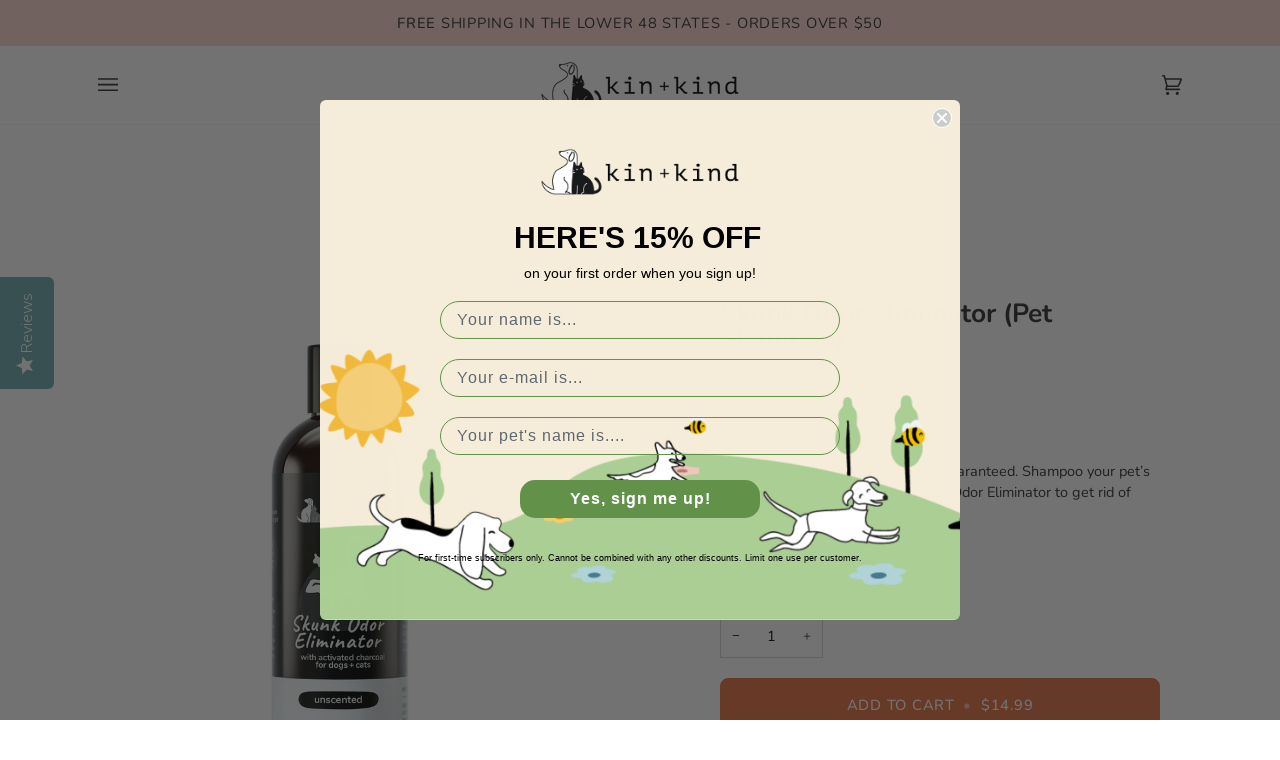

--- FILE ---
content_type: text/html; charset=utf-8
request_url: https://kin-kind.com/collections/dog-smell/products/skunk-odor-eliminator-pet-shampoo
body_size: 34077
content:
<!doctype html>




<html class="no-js" lang="en" ><head>
  <!-- Google Tag Manager -->
<script>(function(w,d,s,l,i){w[l]=w[l]||[];w[l].push({'gtm.start':
new Date().getTime(),event:'gtm.js'});var f=d.getElementsByTagName(s)[0],
j=d.createElement(s),dl=l!='dataLayer'?'&l='+l:'';j.async=true;j.src=
'https://www.googletagmanager.com/gtm.js?id='+i+dl;f.parentNode.insertBefore(j,f);
})(window,document,'script','dataLayer','GTM-W33N6S4');</script>
<!-- End Google Tag Manager --> 
  <meta name="google-site-verification" content="qGLq_fdDiLNGrsWEu1v81WRhfgQHdExpXssBdPyzwlM" />
  <meta charset="utf-8">
  <meta http-equiv="X-UA-Compatible" content="IE=edge,chrome=1">
  <meta name="viewport" content="width=device-width,initial-scale=1,viewport-fit=cover">
  <meta name="theme-color" content="#ffae52"><link rel="canonical" href="https://kin-kind.com/products/skunk-odor-eliminator-pet-shampoo"><!-- ======================= Pipeline Theme V7.0.2 ========================= -->

  <!-- Preloading ================================================================== -->

  <link rel="preconnect" href="https://cdn.shopify.com" crossorigin>
  <link rel="dns-prefetch" href="https://cdn.shopify.com">
  <link rel="preconnect" href="https://fonts.shopify.com" crossorigin>
  <link rel="dns-prefetch" href="https://fonts.shopifycdn.com">
  <link rel="preconnect" href="https://monorail-edge.shopifysvc.com" crossorigin>

  <link rel="preload" href="//kin-kind.com/cdn/fonts/nunito/nunito_n4.fc49103dc396b42cae9460289072d384b6c6eb63.woff2" as="font" type="font/woff2" crossorigin>
  <link rel="preload" href="//kin-kind.com/cdn/fonts/nunito/nunito_n7.37cf9b8cf43b3322f7e6e13ad2aad62ab5dc9109.woff2" as="font" type="font/woff2" crossorigin>
  <link rel="preload" href="//kin-kind.com/cdn/fonts/nunito/nunito_n4.fc49103dc396b42cae9460289072d384b6c6eb63.woff2" as="font" type="font/woff2" crossorigin>

  <link href="//kin-kind.com/cdn/shop/t/44/assets/vendor.js?v=131139509784942254651702390575" as="script" rel="preload">
  <link href="//kin-kind.com/cdn/shop/t/44/assets/theme.js?v=21168280266438218141702390581" as="script" rel="preload">
  <link href="//kin-kind.com/cdn/shop/t/44/assets/theme.css?v=100267707409020172421711340455" as="script" rel="preload">

  <!-- Title and description ================================================ --><link rel="shortcut icon" href="//kin-kind.com/cdn/shop/files/favicons_kk_32x32.png?v=1700081037" type="image/png">
  <title>
    

    Skunk Odor Remover (Natural Deep Cleaning Pet Shampoo)
&ndash; kin+kind - Natural &amp; Organic - Pet Grooming &amp; Wellness

  </title><meta name="description" content="kin+kind&#39;s scent free Skunk Odor Remover, removes any odors including skunk oil, guaranteed. Remove impurities and brighten coats.">
  <!-- /snippets/social-meta-tags.liquid --><meta property="og:site_name" content="kin+kind - Natural &amp; Organic - Pet Grooming &amp; Wellness">
<meta property="og:url" content="https://kin-kind.com/products/skunk-odor-eliminator-pet-shampoo">
<meta property="og:title" content="Skunk Odor Eliminator (Pet Shampoo)">
<meta property="og:type" content="product">
<meta property="og:description" content="kin+kind&#39;s scent free Skunk Odor Remover, removes any odors including skunk oil, guaranteed. Remove impurities and brighten coats."><meta property="og:price:amount" content="14.99">
  <meta property="og:price:currency" content="USD">
      <meta property="og:image" content="http://kin-kind.com/cdn/shop/products/Shampoo_Skunk_Mockup_Shadow.jpg?v=1653327954">
      <meta property="og:image:secure_url" content="https://kin-kind.com/cdn/shop/products/Shampoo_Skunk_Mockup_Shadow.jpg?v=1653327954">
      <meta property="og:image:height" content="2168">
      <meta property="og:image:width" content="2168">
      <meta property="og:image" content="http://kin-kind.com/cdn/shop/files/Amazon_Us_vs_Them_Shampoo.jpg?v=1734123260">
      <meta property="og:image:secure_url" content="https://kin-kind.com/cdn/shop/files/Amazon_Us_vs_Them_Shampoo.jpg?v=1734123260">
      <meta property="og:image:height" content="2000">
      <meta property="og:image:width" content="2000">
      <meta property="og:image" content="http://kin-kind.com/cdn/shop/products/1_7.jpg?v=1734123213">
      <meta property="og:image:secure_url" content="https://kin-kind.com/cdn/shop/products/1_7.jpg?v=1734123213">
      <meta property="og:image:height" content="1680">
      <meta property="og:image:width" content="1680">
<meta property="twitter:image" content="http://kin-kind.com/cdn/shop/products/Shampoo_Skunk_Mockup_Shadow_1200x1200.jpg?v=1653327954">

<meta name="twitter:site" content="@">
<meta name="twitter:card" content="summary_large_image">
<meta name="twitter:title" content="Skunk Odor Eliminator (Pet Shampoo)">
<meta name="twitter:description" content="kin+kind&#39;s scent free Skunk Odor Remover, removes any odors including skunk oil, guaranteed. Remove impurities and brighten coats."><!-- CSS ================================================================== -->

  <link href="//kin-kind.com/cdn/shop/t/44/assets/font-settings.css?v=35159849181727219621753912157" rel="stylesheet" type="text/css" media="all" />

  <!-- /snippets/css-variables.liquid -->


<style data-shopify>

:root {
/* ================ Layout Variables ================ */






--LAYOUT-WIDTH: 1200px;
--LAYOUT-GUTTER: 20px;
--LAYOUT-GUTTER-OFFSET: -10px;
--NAV-GUTTER: 10px;
--LAYOUT-OUTER: 10px;

/* ================ Product video ================ */

--COLOR-VIDEO-BG: #f2f2f2;


/* ================ Color Variables ================ */

/* === Backgrounds ===*/
--COLOR-BG: #ffffff;
--COLOR-BG-ACCENT: #fffff1;

/* === Text colors ===*/
--COLOR-TEXT-DARK: #0e0c0c;
--COLOR-TEXT: #333333;
--COLOR-TEXT-LIGHT: #707070;

/* === Bright color ===*/
--COLOR-PRIMARY: #3780a9;
--COLOR-PRIMARY-HOVER: #19587a;
--COLOR-PRIMARY-FADE: rgba(55, 128, 169, 0.05);
--COLOR-PRIMARY-FADE-HOVER: rgba(55, 128, 169, 0.1);--COLOR-PRIMARY-OPPOSITE: #ffffff;

/* === Secondary/link Color ===*/
--COLOR-SECONDARY: #ffae52;
--COLOR-SECONDARY-HOVER: #ff8a05;
--COLOR-SECONDARY-FADE: rgba(255, 174, 82, 0.05);
--COLOR-SECONDARY-FADE-HOVER: rgba(255, 174, 82, 0.1);--COLOR-SECONDARY-OPPOSITE: #000000;

/* === Shades of grey ===*/
--COLOR-A5:  rgba(51, 51, 51, 0.05);
--COLOR-A10: rgba(51, 51, 51, 0.1);
--COLOR-A20: rgba(51, 51, 51, 0.2);
--COLOR-A35: rgba(51, 51, 51, 0.35);
--COLOR-A50: rgba(51, 51, 51, 0.5);
--COLOR-A80: rgba(51, 51, 51, 0.8);
--COLOR-A90: rgba(51, 51, 51, 0.9);
--COLOR-A95: rgba(51, 51, 51, 0.95);


/* ================ Inverted Color Variables ================ */

--INVERSE-BG: #ffae52;
--INVERSE-BG-ACCENT: #a3e2e6;

/* === Text colors ===*/
--INVERSE-TEXT-DARK: #ffffff;
--INVERSE-TEXT: #ffffff;
--INVERSE-TEXT-LIGHT: #ffe7cb;

/* === Bright color ===*/
--INVERSE-PRIMARY: #e37648;
--INVERSE-PRIMARY-HOVER: #d2480d;
--INVERSE-PRIMARY-FADE: rgba(227, 118, 72, 0.05);
--INVERSE-PRIMARY-FADE-HOVER: rgba(227, 118, 72, 0.1);--INVERSE-PRIMARY-OPPOSITE: #000000;


/* === Second Color ===*/
--INVERSE-SECONDARY: #c6dae5;
--INVERSE-SECONDARY-HOVER: #86bcd9;
--INVERSE-SECONDARY-FADE: rgba(198, 218, 229, 0.05);
--INVERSE-SECONDARY-FADE-HOVER: rgba(198, 218, 229, 0.1);--INVERSE-SECONDARY-OPPOSITE: #000000;


/* === Shades of grey ===*/
--INVERSE-A5:  rgba(255, 255, 255, 0.05);
--INVERSE-A10: rgba(255, 255, 255, 0.1);
--INVERSE-A20: rgba(255, 255, 255, 0.2);
--INVERSE-A35: rgba(255, 255, 255, 0.3);
--INVERSE-A80: rgba(255, 255, 255, 0.8);
--INVERSE-A90: rgba(255, 255, 255, 0.9);
--INVERSE-A95: rgba(255, 255, 255, 0.95);


/* ================ Bright Color Variables ================ */

--BRIGHT-BG: #f7f6f1;
--BRIGHT-BG-ACCENT: #fffcf4;

/* === Text colors ===*/
--BRIGHT-TEXT-DARK: #ffffff;
--BRIGHT-TEXT: #ffffff;
--BRIGHT-TEXT-LIGHT: #fdfcfb;

/* === Bright color ===*/
--BRIGHT-PRIMARY: #6c9761;
--BRIGHT-PRIMARY-HOVER: #437636;
--BRIGHT-PRIMARY-FADE: rgba(108, 151, 97, 0.05);
--BRIGHT-PRIMARY-FADE-HOVER: rgba(108, 151, 97, 0.1);--BRIGHT-PRIMARY-OPPOSITE: #000000;


/* === Second Color ===*/
--BRIGHT-SECONDARY: #666666;
--BRIGHT-SECONDARY-HOVER: #493636;
--BRIGHT-SECONDARY-FADE: rgba(102, 102, 102, 0.05);
--BRIGHT-SECONDARY-FADE-HOVER: rgba(102, 102, 102, 0.1);--BRIGHT-SECONDARY-OPPOSITE: #ffffff;


/* === Shades of grey ===*/
--BRIGHT-A5:  rgba(255, 255, 255, 0.05);
--BRIGHT-A10: rgba(255, 255, 255, 0.1);
--BRIGHT-A20: rgba(255, 255, 255, 0.2);
--BRIGHT-A35: rgba(255, 255, 255, 0.3);
--BRIGHT-A80: rgba(255, 255, 255, 0.8);
--BRIGHT-A90: rgba(255, 255, 255, 0.9);
--BRIGHT-A95: rgba(255, 255, 255, 0.95);


/* === Account Bar ===*/
--COLOR-ANNOUNCEMENT-BG: #ffd8d1;
--COLOR-ANNOUNCEMENT-TEXT: #333333;

/* === Nav and dropdown link background ===*/
--COLOR-NAV: #ffffff;
--COLOR-NAV-TEXT: #333333;
--COLOR-NAV-TEXT-DARK: #0e0c0c;
--COLOR-NAV-TEXT-LIGHT: #707070;
--COLOR-NAV-BORDER: #f7f5f4;
--COLOR-NAV-A10: rgba(51, 51, 51, 0.1);
--COLOR-NAV-A50: rgba(51, 51, 51, 0.5);
--COLOR-HIGHLIGHT-LINK: #e37648;

/* === Site Footer ===*/
--COLOR-FOOTER-BG: #bdd69d;
--COLOR-FOOTER-TEXT: #333333;
--COLOR-FOOTER-A5: rgba(51, 51, 51, 0.05);
--COLOR-FOOTER-A15: rgba(51, 51, 51, 0.15);
--COLOR-FOOTER-A90: rgba(51, 51, 51, 0.9);

/* === Sub-Footer ===*/
--COLOR-SUB-FOOTER-BG: #bdd69d;
--COLOR-SUB-FOOTER-TEXT: #333333;
--COLOR-SUB-FOOTER-A5: rgba(51, 51, 51, 0.05);
--COLOR-SUB-FOOTER-A15: rgba(51, 51, 51, 0.15);
--COLOR-SUB-FOOTER-A90: rgba(51, 51, 51, 0.9);

/* === Products ===*/
--PRODUCT-GRID-ASPECT-RATIO: 60.0%;

/* === Product badges ===*/
--COLOR-BADGE: #ffffff;
--COLOR-BADGE-TEXT: #424242;
--COLOR-BADGE-TEXT-DARK: #1f1919;
--COLOR-BADGE-TEXT-HOVER: #686868;
--COLOR-BADGE-HAIRLINE: #f6f6f6;

/* === Product item slider ===*/--COLOR-PRODUCT-SLIDER: #ffffff;--COLOR-PRODUCT-SLIDER-OPPOSITE: rgba(13, 13, 13, 0.06);/* === disabled form colors ===*/
--COLOR-DISABLED-BG: #ebebeb;
--COLOR-DISABLED-TEXT: #b8b8b8;

--INVERSE-DISABLED-BG: #ffb663;
--INVERSE-DISABLED-TEXT: #ffca8f;

/* === Button Radius === */
--BUTTON-RADIUS: 8px;


/* ================ Typography ================ */

--FONT-STACK-BODY: Nunito, sans-serif;
--FONT-STYLE-BODY: normal;
--FONT-WEIGHT-BODY: 400;
--FONT-WEIGHT-BODY-BOLD: 500;
--FONT-ADJUST-BODY: 1.0;

  --FONT-BODY-TRANSFORM: none;
  --FONT-BODY-LETTER-SPACING: normal;


--FONT-STACK-HEADING: Nunito, sans-serif;
--FONT-STYLE-HEADING: normal;
--FONT-WEIGHT-HEADING: 700;
--FONT-WEIGHT-HEADING-BOLD: 800;
--FONT-ADJUST-HEADING: 1.0;

  --FONT-HEADING-TRANSFORM: none;
  --FONT-HEADING-LETTER-SPACING: normal;


--FONT-STACK-ACCENT: Nunito, sans-serif;
--FONT-STYLE-ACCENT: normal;
--FONT-WEIGHT-ACCENT: 400;
--FONT-WEIGHT-ACCENT-BOLD: 500;
--FONT-ADJUST-ACCENT: 1.15;

  --FONT-ACCENT-TRANSFORM: uppercase;
  --FONT-ACCENT-LETTER-SPACING: 0.05em;

--TYPE-STACK-NAV: Nunito, sans-serif;
--TYPE-STYLE-NAV: normal;
--TYPE-ADJUST-NAV: 1.15;
--TYPE-WEIGHT-NAV: 400;

  --FONT-NAV-TRANSFORM: uppercase;
  --FONT-NAV-LETTER-SPACING: 0.05em;

--TYPE-STACK-BUTTON: Nunito, sans-serif;
--TYPE-STYLE-BUTTON: normal;
--TYPE-ADJUST-BUTTON: 1.15;
--TYPE-WEIGHT-BUTTON: 500;

  --FONT-BUTTON-TRANSFORM: uppercase;
  --FONT-BUTTON-LETTER-SPACING: 0.05em;

--TYPE-STACK-KICKER: Nunito, sans-serif;
--TYPE-STYLE-KICKER: normal;
--TYPE-ADJUST-KICKER: 1.15;
--TYPE-WEIGHT-KICKER: 500;

  --FONT-KICKER-TRANSFORM: none;
  --FONT-KICKER-LETTER-SPACING: normal;



--ICO-SELECT: url('//kin-kind.com/cdn/shop/t/44/assets/ico-select.svg?v=36842093705510098491702390591');

/* ================ Photo correction ================ */
--PHOTO-CORRECTION: 100%;



}

:root {
  --font-1: 10.00px;
  --font-2: 11.33px;
  --font-3: 12.00px;
  --font-4: 13.14px;
  --font-5: 15.51px;
  --font-6: 17.49px;
  --font-7: 20.29px;
  --font-8: 23.54px;
  --font-9: 27.30px;
  --font-10: 31.67px;
  --font-11: 36.74px;
  --font-12: 42.62px;
  --font-13: 49.44px;
  --font-14: 57.35px;
  --font-15: 66.52px;
}
@media only screen and (min-width: 480px) and (max-width: 1099px) {
  :root {
    --font-1: 10.00px;
    --font-2: 11.50px;
    --font-3: 12.33px;
    --font-4: 13.70px;
    --font-5: 16.00px;
    --font-6: 17.95px;
    --font-7: 21.09px;
    --font-8: 24.78px;
    --font-9: 29.12px;
    --font-10: 34.21px;
    --font-11: 40.20px;
    --font-12: 47.23px;
    --font-13: 55.50px;
    --font-14: 65.21px;
    --font-15: 76.62px;
  }
}
@media only screen and (min-width: 1100px) {
  :root {
    --font-1: 10.00px;
    --font-2: 11.50px;
    --font-3: 12.75px;
    --font-4: 14.53px;
    --font-5: 17.69px;
    --font-6: 21.58px;
    --font-7: 26.33px;
    --font-8: 32.12px;
    --font-9: 39.19px;
    --font-10: 47.81px;
    --font-11: 58.33px;
    --font-12: 71.16px;
    --font-13: 86.82px;
    --font-14: 105.92px;
    --font-15: 129.22px;
  }
}

</style>


  <link href="//kin-kind.com/cdn/shop/t/44/assets/theme.css?v=100267707409020172421711340455" rel="stylesheet" type="text/css" media="all" />

  <script>
    document.documentElement.className = document.documentElement.className.replace('no-js', 'js');

    
      document.documentElement.classList.add('aos-initialized');let root = '/';
    if (root[root.length - 1] !== '/') {
      root = `${root}/`;
    }
    var theme = {
      routes: {
        root_url: root,
        cart: '/cart',
        cart_add_url: '/cart/add',
        product_recommendations_url: '/recommendations/products',
        account_addresses_url: '/account/addresses',
        predictive_search_url: '/search/suggest'
      },
      state: {
        cartOpen: null,
      },
      sizes: {
        small: 480,
        medium: 768,
        large: 1100,
        widescreen: 1400
      },
      assets: {
        photoswipe: '//kin-kind.com/cdn/shop/t/44/assets/photoswipe.js?v=162613001030112971491702390579',
        smoothscroll: '//kin-kind.com/cdn/shop/t/44/assets/smoothscroll.js?v=37906625415260927261702390580',
        swatches: '//kin-kind.com/cdn/shop/t/44/assets/swatches.json?v=37733604927521661101702390580',
        noImage: '//kin-kind.com/cdn/shopifycloud/storefront/assets/no-image-2048-a2addb12.gif',
        base: '//kin-kind.com/cdn/shop/t/44/assets/'
      },
      strings: {
        swatchesKey: "Color, Colour",
        addToCart: "Add to Cart",
        estimateShipping: "Estimate shipping",
        noShippingAvailable: "We do not ship to this destination.",
        free: "Free",
        from: "From",
        preOrder: "Pre-order",
        soldOut: "Sold Out",
        sale: "Sale",
        subscription: "Subscription",
        unavailable: "Unavailable",
        unitPrice: "Unit price",
        unitPriceSeparator: "per",
        stockout: "All available stock is in cart",
        products: "Products",
        pages: "Pages",
        collections: "Collections",
        resultsFor: "Results for",
        noResultsFor: "No results for",
        articles: "Articles",
        successMessage: "Link copied to clipboard",
      },
      settings: {
        badge_sale_type: "percentage",
        animate_hover: true,
        animate_scroll: true,
        show_locale_desktop: null,
        show_locale_mobile: null,
        show_currency_desktop: null,
        show_currency_mobile: null,
        currency_select_type: "country",
        currency_code_enable: false,
        cycle_images_hover_delay: 1.5
      },
      info: {
        name: 'pipeline'
      },
      version: '7.0.2',
      moneyFormat: "${{amount}}",
      shopCurrency: "USD",
      currencyCode: "USD"
    }
    let windowInnerHeight = window.innerHeight;
    document.documentElement.style.setProperty('--full-screen', `${windowInnerHeight}px`);
    document.documentElement.style.setProperty('--three-quarters', `${windowInnerHeight * 0.75}px`);
    document.documentElement.style.setProperty('--two-thirds', `${windowInnerHeight * 0.66}px`);
    document.documentElement.style.setProperty('--one-half', `${windowInnerHeight * 0.5}px`);
    document.documentElement.style.setProperty('--one-third', `${windowInnerHeight * 0.33}px`);
    document.documentElement.style.setProperty('--one-fifth', `${windowInnerHeight * 0.2}px`);

    window.isRTL = document.documentElement.getAttribute('dir') === 'rtl';
  </script><!-- Theme Javascript ============================================================== -->
  <script src="//kin-kind.com/cdn/shop/t/44/assets/vendor.js?v=131139509784942254651702390575" defer="defer"></script>
  <script src="//kin-kind.com/cdn/shop/t/44/assets/theme.js?v=21168280266438218141702390581" defer="defer"></script>

  <script>
    (function () {
      function onPageShowEvents() {
        if ('requestIdleCallback' in window) {
          requestIdleCallback(initCartEvent, { timeout: 500 })
        } else {
          initCartEvent()
        }
        function initCartEvent(){
          window.fetch(window.theme.routes.cart + '.js')
          .then((response) => {
            if(!response.ok){
              throw {status: response.statusText};
            }
            return response.json();
          })
          .then((response) => {
            document.dispatchEvent(new CustomEvent('theme:cart:change', {
              detail: {
                cart: response,
              },
              bubbles: true,
            }));
            return response;
          })
          .catch((e) => {
            console.error(e);
          });
        }
      };
      window.onpageshow = onPageShowEvents;
    })();
  </script>

  <script type="text/javascript">
    if (window.MSInputMethodContext && document.documentMode) {
      var scripts = document.getElementsByTagName('script')[0];
      var polyfill = document.createElement("script");
      polyfill.defer = true;
      polyfill.src = "//kin-kind.com/cdn/shop/t/44/assets/ie11.js?v=144489047535103983231702390580";

      scripts.parentNode.insertBefore(polyfill, scripts);
    }
  </script>

  <!-- Shopify app scripts =========================================================== -->
  <script>window.performance && window.performance.mark && window.performance.mark('shopify.content_for_header.start');</script><meta name="google-site-verification" content="ifV9SbR_MpNPvRX0jNoNQWWtuliA-hvt3xxEhbceZBY">
<meta id="shopify-digital-wallet" name="shopify-digital-wallet" content="/1333493812/digital_wallets/dialog">
<meta name="shopify-checkout-api-token" content="9650311ccc45948f7d8948a276fd084a">
<meta id="in-context-paypal-metadata" data-shop-id="1333493812" data-venmo-supported="true" data-environment="production" data-locale="en_US" data-paypal-v4="true" data-currency="USD">
<link rel="alternate" type="application/json+oembed" href="https://kin-kind.com/products/skunk-odor-eliminator-pet-shampoo.oembed">
<script async="async" src="/checkouts/internal/preloads.js?locale=en-US"></script>
<link rel="preconnect" href="https://shop.app" crossorigin="anonymous">
<script async="async" src="https://shop.app/checkouts/internal/preloads.js?locale=en-US&shop_id=1333493812" crossorigin="anonymous"></script>
<script id="apple-pay-shop-capabilities" type="application/json">{"shopId":1333493812,"countryCode":"US","currencyCode":"USD","merchantCapabilities":["supports3DS"],"merchantId":"gid:\/\/shopify\/Shop\/1333493812","merchantName":"kin+kind - Natural \u0026 Organic - Pet Grooming \u0026 Wellness","requiredBillingContactFields":["postalAddress","email"],"requiredShippingContactFields":["postalAddress","email"],"shippingType":"shipping","supportedNetworks":["visa","masterCard","amex","discover","elo","jcb"],"total":{"type":"pending","label":"kin+kind - Natural \u0026 Organic - Pet Grooming \u0026 Wellness","amount":"1.00"},"shopifyPaymentsEnabled":true,"supportsSubscriptions":true}</script>
<script id="shopify-features" type="application/json">{"accessToken":"9650311ccc45948f7d8948a276fd084a","betas":["rich-media-storefront-analytics"],"domain":"kin-kind.com","predictiveSearch":true,"shopId":1333493812,"locale":"en"}</script>
<script>var Shopify = Shopify || {};
Shopify.shop = "kin-kind.myshopify.com";
Shopify.locale = "en";
Shopify.currency = {"active":"USD","rate":"1.0"};
Shopify.country = "US";
Shopify.theme = {"name":"kk-be-pipeline\/main","id":138810327286,"schema_name":"Pipeline","schema_version":"7.0.2","theme_store_id":null,"role":"main"};
Shopify.theme.handle = "null";
Shopify.theme.style = {"id":null,"handle":null};
Shopify.cdnHost = "kin-kind.com/cdn";
Shopify.routes = Shopify.routes || {};
Shopify.routes.root = "/";</script>
<script type="module">!function(o){(o.Shopify=o.Shopify||{}).modules=!0}(window);</script>
<script>!function(o){function n(){var o=[];function n(){o.push(Array.prototype.slice.apply(arguments))}return n.q=o,n}var t=o.Shopify=o.Shopify||{};t.loadFeatures=n(),t.autoloadFeatures=n()}(window);</script>
<script>
  window.ShopifyPay = window.ShopifyPay || {};
  window.ShopifyPay.apiHost = "shop.app\/pay";
  window.ShopifyPay.redirectState = null;
</script>
<script id="shop-js-analytics" type="application/json">{"pageType":"product"}</script>
<script defer="defer" async type="module" src="//kin-kind.com/cdn/shopifycloud/shop-js/modules/v2/client.init-shop-cart-sync_DGjqyID6.en.esm.js"></script>
<script defer="defer" async type="module" src="//kin-kind.com/cdn/shopifycloud/shop-js/modules/v2/chunk.common_CM5e3XYf.esm.js"></script>
<script type="module">
  await import("//kin-kind.com/cdn/shopifycloud/shop-js/modules/v2/client.init-shop-cart-sync_DGjqyID6.en.esm.js");
await import("//kin-kind.com/cdn/shopifycloud/shop-js/modules/v2/chunk.common_CM5e3XYf.esm.js");

  window.Shopify.SignInWithShop?.initShopCartSync?.({"fedCMEnabled":true,"windoidEnabled":true});

</script>
<script>
  window.Shopify = window.Shopify || {};
  if (!window.Shopify.featureAssets) window.Shopify.featureAssets = {};
  window.Shopify.featureAssets['shop-js'] = {"shop-cart-sync":["modules/v2/client.shop-cart-sync_DS_n0f7A.en.esm.js","modules/v2/chunk.common_CM5e3XYf.esm.js"],"shop-button":["modules/v2/client.shop-button_CNT-NO5k.en.esm.js","modules/v2/chunk.common_CM5e3XYf.esm.js"],"init-fed-cm":["modules/v2/client.init-fed-cm_iCBVkvTB.en.esm.js","modules/v2/chunk.common_CM5e3XYf.esm.js"],"shop-cash-offers":["modules/v2/client.shop-cash-offers_Bicqpat5.en.esm.js","modules/v2/chunk.common_CM5e3XYf.esm.js","modules/v2/chunk.modal_Dl937Oy4.esm.js"],"avatar":["modules/v2/client.avatar_BTnouDA3.en.esm.js"],"init-windoid":["modules/v2/client.init-windoid_BqfVjynn.en.esm.js","modules/v2/chunk.common_CM5e3XYf.esm.js"],"init-shop-email-lookup-coordinator":["modules/v2/client.init-shop-email-lookup-coordinator_CrkkCzDo.en.esm.js","modules/v2/chunk.common_CM5e3XYf.esm.js"],"shop-toast-manager":["modules/v2/client.shop-toast-manager_HMMtSVHE.en.esm.js","modules/v2/chunk.common_CM5e3XYf.esm.js"],"pay-button":["modules/v2/client.pay-button_B57g7222.en.esm.js","modules/v2/chunk.common_CM5e3XYf.esm.js"],"shop-login-button":["modules/v2/client.shop-login-button_CZKuy_To.en.esm.js","modules/v2/chunk.common_CM5e3XYf.esm.js","modules/v2/chunk.modal_Dl937Oy4.esm.js"],"init-shop-cart-sync":["modules/v2/client.init-shop-cart-sync_DGjqyID6.en.esm.js","modules/v2/chunk.common_CM5e3XYf.esm.js"],"init-customer-accounts":["modules/v2/client.init-customer-accounts_CxJ7KIEv.en.esm.js","modules/v2/client.shop-login-button_CZKuy_To.en.esm.js","modules/v2/chunk.common_CM5e3XYf.esm.js","modules/v2/chunk.modal_Dl937Oy4.esm.js"],"init-shop-for-new-customer-accounts":["modules/v2/client.init-shop-for-new-customer-accounts_BDK66bKM.en.esm.js","modules/v2/client.shop-login-button_CZKuy_To.en.esm.js","modules/v2/chunk.common_CM5e3XYf.esm.js","modules/v2/chunk.modal_Dl937Oy4.esm.js"],"lead-capture":["modules/v2/client.lead-capture_QF_QcTqn.en.esm.js","modules/v2/chunk.common_CM5e3XYf.esm.js","modules/v2/chunk.modal_Dl937Oy4.esm.js"],"shop-follow-button":["modules/v2/client.shop-follow-button_Cgw6zD7w.en.esm.js","modules/v2/chunk.common_CM5e3XYf.esm.js","modules/v2/chunk.modal_Dl937Oy4.esm.js"],"checkout-modal":["modules/v2/client.checkout-modal_r-P2WYUC.en.esm.js","modules/v2/chunk.common_CM5e3XYf.esm.js","modules/v2/chunk.modal_Dl937Oy4.esm.js"],"init-customer-accounts-sign-up":["modules/v2/client.init-customer-accounts-sign-up_fcc8iru1.en.esm.js","modules/v2/client.shop-login-button_CZKuy_To.en.esm.js","modules/v2/chunk.common_CM5e3XYf.esm.js","modules/v2/chunk.modal_Dl937Oy4.esm.js"],"shop-login":["modules/v2/client.shop-login_CJN-CB3q.en.esm.js","modules/v2/chunk.common_CM5e3XYf.esm.js","modules/v2/chunk.modal_Dl937Oy4.esm.js"],"payment-terms":["modules/v2/client.payment-terms_C8iL647G.en.esm.js","modules/v2/chunk.common_CM5e3XYf.esm.js","modules/v2/chunk.modal_Dl937Oy4.esm.js"]};
</script>
<script>(function() {
  var isLoaded = false;
  function asyncLoad() {
    if (isLoaded) return;
    isLoaded = true;
    var urls = ["\/\/staticw2.yotpo.com\/8fDWnAOhyjnUr65DQbuaLLUxmljjfRsE1sv63gih\/widget.js?shop=kin-kind.myshopify.com","https:\/\/chimpstatic.com\/mcjs-connected\/js\/users\/0894931df380d7ba730c48ed4\/8a60a254c30b64ebdfd2762c7.js?shop=kin-kind.myshopify.com","https:\/\/cdn-loyalty.yotpo.com\/loader\/xoQiuFCosKtwSOQI7UQwhw.js?shop=kin-kind.myshopify.com","https:\/\/static.rechargecdn.com\/assets\/js\/widget.min.js?shop=kin-kind.myshopify.com","\/\/cdn.shopify.com\/proxy\/6f81ad3afb6ff145a5bd316186d78c0817250a010783fc653a4dd49b9b8219d8\/storage.googleapis.com\/adnabu-shopify\/online-store\/1af4bd6ac8bc4080b6f430371710235383.min.js?shop=kin-kind.myshopify.com\u0026sp-cache-control=cHVibGljLCBtYXgtYWdlPTkwMA","https:\/\/admin.revenuehunt.com\/embed.js?shop=kin-kind.myshopify.com","https:\/\/cdn.rebuyengine.com\/onsite\/js\/rebuy.js?shop=kin-kind.myshopify.com"];
    for (var i = 0; i < urls.length; i++) {
      var s = document.createElement('script');
      s.type = 'text/javascript';
      s.async = true;
      s.src = urls[i];
      var x = document.getElementsByTagName('script')[0];
      x.parentNode.insertBefore(s, x);
    }
  };
  if(window.attachEvent) {
    window.attachEvent('onload', asyncLoad);
  } else {
    window.addEventListener('load', asyncLoad, false);
  }
})();</script>
<script id="__st">var __st={"a":1333493812,"offset":-18000,"reqid":"dd543a00-abac-44f0-85a5-3b25484ba2af-1766046189","pageurl":"kin-kind.com\/collections\/dog-smell\/products\/skunk-odor-eliminator-pet-shampoo","u":"e5edaa166c66","p":"product","rtyp":"product","rid":4570637041745};</script>
<script>window.ShopifyPaypalV4VisibilityTracking = true;</script>
<script id="captcha-bootstrap">!function(){'use strict';const t='contact',e='account',n='new_comment',o=[[t,t],['blogs',n],['comments',n],[t,'customer']],c=[[e,'customer_login'],[e,'guest_login'],[e,'recover_customer_password'],[e,'create_customer']],r=t=>t.map((([t,e])=>`form[action*='/${t}']:not([data-nocaptcha='true']) input[name='form_type'][value='${e}']`)).join(','),a=t=>()=>t?[...document.querySelectorAll(t)].map((t=>t.form)):[];function s(){const t=[...o],e=r(t);return a(e)}const i='password',u='form_key',d=['recaptcha-v3-token','g-recaptcha-response','h-captcha-response',i],f=()=>{try{return window.sessionStorage}catch{return}},m='__shopify_v',_=t=>t.elements[u];function p(t,e,n=!1){try{const o=window.sessionStorage,c=JSON.parse(o.getItem(e)),{data:r}=function(t){const{data:e,action:n}=t;return t[m]||n?{data:e,action:n}:{data:t,action:n}}(c);for(const[e,n]of Object.entries(r))t.elements[e]&&(t.elements[e].value=n);n&&o.removeItem(e)}catch(o){console.error('form repopulation failed',{error:o})}}const l='form_type',E='cptcha';function T(t){t.dataset[E]=!0}const w=window,h=w.document,L='Shopify',v='ce_forms',y='captcha';let A=!1;((t,e)=>{const n=(g='f06e6c50-85a8-45c8-87d0-21a2b65856fe',I='https://cdn.shopify.com/shopifycloud/storefront-forms-hcaptcha/ce_storefront_forms_captcha_hcaptcha.v1.5.2.iife.js',D={infoText:'Protected by hCaptcha',privacyText:'Privacy',termsText:'Terms'},(t,e,n)=>{const o=w[L][v],c=o.bindForm;if(c)return c(t,g,e,D).then(n);var r;o.q.push([[t,g,e,D],n]),r=I,A||(h.body.append(Object.assign(h.createElement('script'),{id:'captcha-provider',async:!0,src:r})),A=!0)});var g,I,D;w[L]=w[L]||{},w[L][v]=w[L][v]||{},w[L][v].q=[],w[L][y]=w[L][y]||{},w[L][y].protect=function(t,e){n(t,void 0,e),T(t)},Object.freeze(w[L][y]),function(t,e,n,w,h,L){const[v,y,A,g]=function(t,e,n){const i=e?o:[],u=t?c:[],d=[...i,...u],f=r(d),m=r(i),_=r(d.filter((([t,e])=>n.includes(e))));return[a(f),a(m),a(_),s()]}(w,h,L),I=t=>{const e=t.target;return e instanceof HTMLFormElement?e:e&&e.form},D=t=>v().includes(t);t.addEventListener('submit',(t=>{const e=I(t);if(!e)return;const n=D(e)&&!e.dataset.hcaptchaBound&&!e.dataset.recaptchaBound,o=_(e),c=g().includes(e)&&(!o||!o.value);(n||c)&&t.preventDefault(),c&&!n&&(function(t){try{if(!f())return;!function(t){const e=f();if(!e)return;const n=_(t);if(!n)return;const o=n.value;o&&e.removeItem(o)}(t);const e=Array.from(Array(32),(()=>Math.random().toString(36)[2])).join('');!function(t,e){_(t)||t.append(Object.assign(document.createElement('input'),{type:'hidden',name:u})),t.elements[u].value=e}(t,e),function(t,e){const n=f();if(!n)return;const o=[...t.querySelectorAll(`input[type='${i}']`)].map((({name:t})=>t)),c=[...d,...o],r={};for(const[a,s]of new FormData(t).entries())c.includes(a)||(r[a]=s);n.setItem(e,JSON.stringify({[m]:1,action:t.action,data:r}))}(t,e)}catch(e){console.error('failed to persist form',e)}}(e),e.submit())}));const S=(t,e)=>{t&&!t.dataset[E]&&(n(t,e.some((e=>e===t))),T(t))};for(const o of['focusin','change'])t.addEventListener(o,(t=>{const e=I(t);D(e)&&S(e,y())}));const B=e.get('form_key'),M=e.get(l),P=B&&M;t.addEventListener('DOMContentLoaded',(()=>{const t=y();if(P)for(const e of t)e.elements[l].value===M&&p(e,B);[...new Set([...A(),...v().filter((t=>'true'===t.dataset.shopifyCaptcha))])].forEach((e=>S(e,t)))}))}(h,new URLSearchParams(w.location.search),n,t,e,['guest_login'])})(!0,!0)}();</script>
<script integrity="sha256-52AcMU7V7pcBOXWImdc/TAGTFKeNjmkeM1Pvks/DTgc=" data-source-attribution="shopify.loadfeatures" defer="defer" src="//kin-kind.com/cdn/shopifycloud/storefront/assets/storefront/load_feature-81c60534.js" crossorigin="anonymous"></script>
<script crossorigin="anonymous" defer="defer" src="//kin-kind.com/cdn/shopifycloud/storefront/assets/shopify_pay/storefront-65b4c6d7.js?v=20250812"></script>
<script data-source-attribution="shopify.dynamic_checkout.dynamic.init">var Shopify=Shopify||{};Shopify.PaymentButton=Shopify.PaymentButton||{isStorefrontPortableWallets:!0,init:function(){window.Shopify.PaymentButton.init=function(){};var t=document.createElement("script");t.src="https://kin-kind.com/cdn/shopifycloud/portable-wallets/latest/portable-wallets.en.js",t.type="module",document.head.appendChild(t)}};
</script>
<script data-source-attribution="shopify.dynamic_checkout.buyer_consent">
  function portableWalletsHideBuyerConsent(e){var t=document.getElementById("shopify-buyer-consent"),n=document.getElementById("shopify-subscription-policy-button");t&&n&&(t.classList.add("hidden"),t.setAttribute("aria-hidden","true"),n.removeEventListener("click",e))}function portableWalletsShowBuyerConsent(e){var t=document.getElementById("shopify-buyer-consent"),n=document.getElementById("shopify-subscription-policy-button");t&&n&&(t.classList.remove("hidden"),t.removeAttribute("aria-hidden"),n.addEventListener("click",e))}window.Shopify?.PaymentButton&&(window.Shopify.PaymentButton.hideBuyerConsent=portableWalletsHideBuyerConsent,window.Shopify.PaymentButton.showBuyerConsent=portableWalletsShowBuyerConsent);
</script>
<script data-source-attribution="shopify.dynamic_checkout.cart.bootstrap">document.addEventListener("DOMContentLoaded",(function(){function t(){return document.querySelector("shopify-accelerated-checkout-cart, shopify-accelerated-checkout")}if(t())Shopify.PaymentButton.init();else{new MutationObserver((function(e,n){t()&&(Shopify.PaymentButton.init(),n.disconnect())})).observe(document.body,{childList:!0,subtree:!0})}}));
</script>
<link id="shopify-accelerated-checkout-styles" rel="stylesheet" media="screen" href="https://kin-kind.com/cdn/shopifycloud/portable-wallets/latest/accelerated-checkout-backwards-compat.css" crossorigin="anonymous">
<style id="shopify-accelerated-checkout-cart">
        #shopify-buyer-consent {
  margin-top: 1em;
  display: inline-block;
  width: 100%;
}

#shopify-buyer-consent.hidden {
  display: none;
}

#shopify-subscription-policy-button {
  background: none;
  border: none;
  padding: 0;
  text-decoration: underline;
  font-size: inherit;
  cursor: pointer;
}

#shopify-subscription-policy-button::before {
  box-shadow: none;
}

      </style>

<script>window.performance && window.performance.mark && window.performance.mark('shopify.content_for_header.end');</script><script id="shop-promise-product" type="application/json">
  {
    "productId": "4570637041745",
    "variantId": "32121591496785"
  }
</script>
<script id="shop-promise-features" type="application/json">
  {
    "supportedPromiseBrands": ["buy_with_prime"],
    "f_5cb1890c3ae0e7318d5a1f3355e08094": false,
    "f_b9ba94d16a7d18ccd91d68be01e37df6": true,
    "f_d6a5ed9e446fe634f81a0afc12242e13": false,
    "bwpPdpKillswitchEnabled": false
  }
</script>
<script fetchpriority="high" defer="defer" src="https://kin-kind.com/cdn/shopifycloud/shop-promise-pdp/shop_promise_pdp.js?v=1" data-source-attribution="shopify.shop-promise-pdp" crossorigin="anonymous"></script>
<link rel="preload" href="https://static-na.payments-amazon.com/checkout.js" as="script">

  <script src="https://cdn-widgetsrepository.yotpo.com/v1/loader/xoQiuFCosKtwSOQI7UQwhw" async></script>

  <!-- "snippets/shogun-head.liquid" was not rendered, the associated app was uninstalled -->
<!-- BEGIN app block: shopify://apps/klaviyo-email-marketing-sms/blocks/klaviyo-onsite-embed/2632fe16-c075-4321-a88b-50b567f42507 -->












  <script async src="https://static.klaviyo.com/onsite/js/XLdVap/klaviyo.js?company_id=XLdVap"></script>
  <script>!function(){if(!window.klaviyo){window._klOnsite=window._klOnsite||[];try{window.klaviyo=new Proxy({},{get:function(n,i){return"push"===i?function(){var n;(n=window._klOnsite).push.apply(n,arguments)}:function(){for(var n=arguments.length,o=new Array(n),w=0;w<n;w++)o[w]=arguments[w];var t="function"==typeof o[o.length-1]?o.pop():void 0,e=new Promise((function(n){window._klOnsite.push([i].concat(o,[function(i){t&&t(i),n(i)}]))}));return e}}})}catch(n){window.klaviyo=window.klaviyo||[],window.klaviyo.push=function(){var n;(n=window._klOnsite).push.apply(n,arguments)}}}}();</script>

  
    <script id="viewed_product">
      if (item == null) {
        var _learnq = _learnq || [];

        var MetafieldReviews = null
        var MetafieldYotpoRating = null
        var MetafieldYotpoCount = null
        var MetafieldLooxRating = null
        var MetafieldLooxCount = null
        var okendoProduct = null
        var okendoProductReviewCount = null
        var okendoProductReviewAverageValue = null
        try {
          // The following fields are used for Customer Hub recently viewed in order to add reviews.
          // This information is not part of __kla_viewed. Instead, it is part of __kla_viewed_reviewed_items
          MetafieldReviews = {};
          MetafieldYotpoRating = null
          MetafieldYotpoCount = null
          MetafieldLooxRating = null
          MetafieldLooxCount = null

          okendoProduct = null
          // If the okendo metafield is not legacy, it will error, which then requires the new json formatted data
          if (okendoProduct && 'error' in okendoProduct) {
            okendoProduct = null
          }
          okendoProductReviewCount = okendoProduct ? okendoProduct.reviewCount : null
          okendoProductReviewAverageValue = okendoProduct ? okendoProduct.reviewAverageValue : null
        } catch (error) {
          console.error('Error in Klaviyo onsite reviews tracking:', error);
        }

        var item = {
          Name: "Skunk Odor Eliminator (Pet Shampoo)",
          ProductID: 4570637041745,
          Categories: ["Adventure Kit","Coat Spray + Foam","Shampoo + Conditioner","Weekly Deals"],
          ImageURL: "https://kin-kind.com/cdn/shop/products/Shampoo_Skunk_Mockup_Shadow_grande.jpg?v=1653327954",
          URL: "https://kin-kind.com/products/skunk-odor-eliminator-pet-shampoo",
          Brand: "kin+kind - Natural \u0026 Organic - Pet Grooming \u0026 Wellness",
          Price: "$14.99",
          Value: "14.99",
          CompareAtPrice: "$0.00"
        };
        _learnq.push(['track', 'Viewed Product', item]);
        _learnq.push(['trackViewedItem', {
          Title: item.Name,
          ItemId: item.ProductID,
          Categories: item.Categories,
          ImageUrl: item.ImageURL,
          Url: item.URL,
          Metadata: {
            Brand: item.Brand,
            Price: item.Price,
            Value: item.Value,
            CompareAtPrice: item.CompareAtPrice
          },
          metafields:{
            reviews: MetafieldReviews,
            yotpo:{
              rating: MetafieldYotpoRating,
              count: MetafieldYotpoCount,
            },
            loox:{
              rating: MetafieldLooxRating,
              count: MetafieldLooxCount,
            },
            okendo: {
              rating: okendoProductReviewAverageValue,
              count: okendoProductReviewCount,
            }
          }
        }]);
      }
    </script>
  




  <script>
    window.klaviyoReviewsProductDesignMode = false
  </script>







<!-- END app block --><script src="https://cdn.shopify.com/extensions/019b2e56-9a95-76d5-995d-c433333baea4/rebuy-238/assets/rebuy-extensions.js" type="text/javascript" defer="defer"></script>
<link href="https://monorail-edge.shopifysvc.com" rel="dns-prefetch">
<script>(function(){if ("sendBeacon" in navigator && "performance" in window) {try {var session_token_from_headers = performance.getEntriesByType('navigation')[0].serverTiming.find(x => x.name == '_s').description;} catch {var session_token_from_headers = undefined;}var session_cookie_matches = document.cookie.match(/_shopify_s=([^;]*)/);var session_token_from_cookie = session_cookie_matches && session_cookie_matches.length === 2 ? session_cookie_matches[1] : "";var session_token = session_token_from_headers || session_token_from_cookie || "";function handle_abandonment_event(e) {var entries = performance.getEntries().filter(function(entry) {return /monorail-edge.shopifysvc.com/.test(entry.name);});if (!window.abandonment_tracked && entries.length === 0) {window.abandonment_tracked = true;var currentMs = Date.now();var navigation_start = performance.timing.navigationStart;var payload = {shop_id: 1333493812,url: window.location.href,navigation_start,duration: currentMs - navigation_start,session_token,page_type: "product"};window.navigator.sendBeacon("https://monorail-edge.shopifysvc.com/v1/produce", JSON.stringify({schema_id: "online_store_buyer_site_abandonment/1.1",payload: payload,metadata: {event_created_at_ms: currentMs,event_sent_at_ms: currentMs}}));}}window.addEventListener('pagehide', handle_abandonment_event);}}());</script>
<script id="web-pixels-manager-setup">(function e(e,d,r,n,o){if(void 0===o&&(o={}),!Boolean(null===(a=null===(i=window.Shopify)||void 0===i?void 0:i.analytics)||void 0===a?void 0:a.replayQueue)){var i,a;window.Shopify=window.Shopify||{};var t=window.Shopify;t.analytics=t.analytics||{};var s=t.analytics;s.replayQueue=[],s.publish=function(e,d,r){return s.replayQueue.push([e,d,r]),!0};try{self.performance.mark("wpm:start")}catch(e){}var l=function(){var e={modern:/Edge?\/(1{2}[4-9]|1[2-9]\d|[2-9]\d{2}|\d{4,})\.\d+(\.\d+|)|Firefox\/(1{2}[4-9]|1[2-9]\d|[2-9]\d{2}|\d{4,})\.\d+(\.\d+|)|Chrom(ium|e)\/(9{2}|\d{3,})\.\d+(\.\d+|)|(Maci|X1{2}).+ Version\/(15\.\d+|(1[6-9]|[2-9]\d|\d{3,})\.\d+)([,.]\d+|)( \(\w+\)|)( Mobile\/\w+|) Safari\/|Chrome.+OPR\/(9{2}|\d{3,})\.\d+\.\d+|(CPU[ +]OS|iPhone[ +]OS|CPU[ +]iPhone|CPU IPhone OS|CPU iPad OS)[ +]+(15[._]\d+|(1[6-9]|[2-9]\d|\d{3,})[._]\d+)([._]\d+|)|Android:?[ /-](13[3-9]|1[4-9]\d|[2-9]\d{2}|\d{4,})(\.\d+|)(\.\d+|)|Android.+Firefox\/(13[5-9]|1[4-9]\d|[2-9]\d{2}|\d{4,})\.\d+(\.\d+|)|Android.+Chrom(ium|e)\/(13[3-9]|1[4-9]\d|[2-9]\d{2}|\d{4,})\.\d+(\.\d+|)|SamsungBrowser\/([2-9]\d|\d{3,})\.\d+/,legacy:/Edge?\/(1[6-9]|[2-9]\d|\d{3,})\.\d+(\.\d+|)|Firefox\/(5[4-9]|[6-9]\d|\d{3,})\.\d+(\.\d+|)|Chrom(ium|e)\/(5[1-9]|[6-9]\d|\d{3,})\.\d+(\.\d+|)([\d.]+$|.*Safari\/(?![\d.]+ Edge\/[\d.]+$))|(Maci|X1{2}).+ Version\/(10\.\d+|(1[1-9]|[2-9]\d|\d{3,})\.\d+)([,.]\d+|)( \(\w+\)|)( Mobile\/\w+|) Safari\/|Chrome.+OPR\/(3[89]|[4-9]\d|\d{3,})\.\d+\.\d+|(CPU[ +]OS|iPhone[ +]OS|CPU[ +]iPhone|CPU IPhone OS|CPU iPad OS)[ +]+(10[._]\d+|(1[1-9]|[2-9]\d|\d{3,})[._]\d+)([._]\d+|)|Android:?[ /-](13[3-9]|1[4-9]\d|[2-9]\d{2}|\d{4,})(\.\d+|)(\.\d+|)|Mobile Safari.+OPR\/([89]\d|\d{3,})\.\d+\.\d+|Android.+Firefox\/(13[5-9]|1[4-9]\d|[2-9]\d{2}|\d{4,})\.\d+(\.\d+|)|Android.+Chrom(ium|e)\/(13[3-9]|1[4-9]\d|[2-9]\d{2}|\d{4,})\.\d+(\.\d+|)|Android.+(UC? ?Browser|UCWEB|U3)[ /]?(15\.([5-9]|\d{2,})|(1[6-9]|[2-9]\d|\d{3,})\.\d+)\.\d+|SamsungBrowser\/(5\.\d+|([6-9]|\d{2,})\.\d+)|Android.+MQ{2}Browser\/(14(\.(9|\d{2,})|)|(1[5-9]|[2-9]\d|\d{3,})(\.\d+|))(\.\d+|)|K[Aa][Ii]OS\/(3\.\d+|([4-9]|\d{2,})\.\d+)(\.\d+|)/},d=e.modern,r=e.legacy,n=navigator.userAgent;return n.match(d)?"modern":n.match(r)?"legacy":"unknown"}(),u="modern"===l?"modern":"legacy",c=(null!=n?n:{modern:"",legacy:""})[u],f=function(e){return[e.baseUrl,"/wpm","/b",e.hashVersion,"modern"===e.buildTarget?"m":"l",".js"].join("")}({baseUrl:d,hashVersion:r,buildTarget:u}),m=function(e){var d=e.version,r=e.bundleTarget,n=e.surface,o=e.pageUrl,i=e.monorailEndpoint;return{emit:function(e){var a=e.status,t=e.errorMsg,s=(new Date).getTime(),l=JSON.stringify({metadata:{event_sent_at_ms:s},events:[{schema_id:"web_pixels_manager_load/3.1",payload:{version:d,bundle_target:r,page_url:o,status:a,surface:n,error_msg:t},metadata:{event_created_at_ms:s}}]});if(!i)return console&&console.warn&&console.warn("[Web Pixels Manager] No Monorail endpoint provided, skipping logging."),!1;try{return self.navigator.sendBeacon.bind(self.navigator)(i,l)}catch(e){}var u=new XMLHttpRequest;try{return u.open("POST",i,!0),u.setRequestHeader("Content-Type","text/plain"),u.send(l),!0}catch(e){return console&&console.warn&&console.warn("[Web Pixels Manager] Got an unhandled error while logging to Monorail."),!1}}}}({version:r,bundleTarget:l,surface:e.surface,pageUrl:self.location.href,monorailEndpoint:e.monorailEndpoint});try{o.browserTarget=l,function(e){var d=e.src,r=e.async,n=void 0===r||r,o=e.onload,i=e.onerror,a=e.sri,t=e.scriptDataAttributes,s=void 0===t?{}:t,l=document.createElement("script"),u=document.querySelector("head"),c=document.querySelector("body");if(l.async=n,l.src=d,a&&(l.integrity=a,l.crossOrigin="anonymous"),s)for(var f in s)if(Object.prototype.hasOwnProperty.call(s,f))try{l.dataset[f]=s[f]}catch(e){}if(o&&l.addEventListener("load",o),i&&l.addEventListener("error",i),u)u.appendChild(l);else{if(!c)throw new Error("Did not find a head or body element to append the script");c.appendChild(l)}}({src:f,async:!0,onload:function(){if(!function(){var e,d;return Boolean(null===(d=null===(e=window.Shopify)||void 0===e?void 0:e.analytics)||void 0===d?void 0:d.initialized)}()){var d=window.webPixelsManager.init(e)||void 0;if(d){var r=window.Shopify.analytics;r.replayQueue.forEach((function(e){var r=e[0],n=e[1],o=e[2];d.publishCustomEvent(r,n,o)})),r.replayQueue=[],r.publish=d.publishCustomEvent,r.visitor=d.visitor,r.initialized=!0}}},onerror:function(){return m.emit({status:"failed",errorMsg:"".concat(f," has failed to load")})},sri:function(e){var d=/^sha384-[A-Za-z0-9+/=]+$/;return"string"==typeof e&&d.test(e)}(c)?c:"",scriptDataAttributes:o}),m.emit({status:"loading"})}catch(e){m.emit({status:"failed",errorMsg:(null==e?void 0:e.message)||"Unknown error"})}}})({shopId: 1333493812,storefrontBaseUrl: "https://kin-kind.com",extensionsBaseUrl: "https://extensions.shopifycdn.com/cdn/shopifycloud/web-pixels-manager",monorailEndpoint: "https://monorail-edge.shopifysvc.com/unstable/produce_batch",surface: "storefront-renderer",enabledBetaFlags: ["2dca8a86"],webPixelsConfigList: [{"id":"942080246","configuration":"{\"clickstreamId\":\"1c6f9c33-b361-46ee-907f-74506b4a1d90\"}","eventPayloadVersion":"v1","runtimeContext":"STRICT","scriptVersion":"4e655c42b73bde9e67e59bb53ede64be","type":"APP","apiClientId":44186959873,"privacyPurposes":["ANALYTICS","MARKETING","SALE_OF_DATA"],"dataSharingAdjustments":{"protectedCustomerApprovalScopes":["read_customer_address","read_customer_email","read_customer_name","read_customer_personal_data","read_customer_phone"]}},{"id":"483098870","configuration":"{\"config\":\"{\\\"pixel_id\\\":\\\"G-S9LT4X758B\\\",\\\"target_country\\\":\\\"US\\\",\\\"gtag_events\\\":[{\\\"type\\\":\\\"search\\\",\\\"action_label\\\":\\\"G-S9LT4X758B\\\"},{\\\"type\\\":\\\"begin_checkout\\\",\\\"action_label\\\":\\\"G-S9LT4X758B\\\"},{\\\"type\\\":\\\"view_item\\\",\\\"action_label\\\":[\\\"G-S9LT4X758B\\\",\\\"MC-FVG4XWY4YS\\\"]},{\\\"type\\\":\\\"purchase\\\",\\\"action_label\\\":[\\\"G-S9LT4X758B\\\",\\\"MC-FVG4XWY4YS\\\"]},{\\\"type\\\":\\\"page_view\\\",\\\"action_label\\\":[\\\"G-S9LT4X758B\\\",\\\"MC-FVG4XWY4YS\\\"]},{\\\"type\\\":\\\"add_payment_info\\\",\\\"action_label\\\":\\\"G-S9LT4X758B\\\"},{\\\"type\\\":\\\"add_to_cart\\\",\\\"action_label\\\":\\\"G-S9LT4X758B\\\"}],\\\"enable_monitoring_mode\\\":false}\"}","eventPayloadVersion":"v1","runtimeContext":"OPEN","scriptVersion":"b2a88bafab3e21179ed38636efcd8a93","type":"APP","apiClientId":1780363,"privacyPurposes":[],"dataSharingAdjustments":{"protectedCustomerApprovalScopes":["read_customer_address","read_customer_email","read_customer_name","read_customer_personal_data","read_customer_phone"]}},{"id":"438108406","configuration":"{\"pixelCode\":\"CPJH2BJC77UFNENCAU0G\"}","eventPayloadVersion":"v1","runtimeContext":"STRICT","scriptVersion":"22e92c2ad45662f435e4801458fb78cc","type":"APP","apiClientId":4383523,"privacyPurposes":["ANALYTICS","MARKETING","SALE_OF_DATA"],"dataSharingAdjustments":{"protectedCustomerApprovalScopes":["read_customer_address","read_customer_email","read_customer_name","read_customer_personal_data","read_customer_phone"]}},{"id":"238452982","configuration":"{\"pixel_id\":\"426232601157095\",\"pixel_type\":\"facebook_pixel\",\"metaapp_system_user_token\":\"-\"}","eventPayloadVersion":"v1","runtimeContext":"OPEN","scriptVersion":"ca16bc87fe92b6042fbaa3acc2fbdaa6","type":"APP","apiClientId":2329312,"privacyPurposes":["ANALYTICS","MARKETING","SALE_OF_DATA"],"dataSharingAdjustments":{"protectedCustomerApprovalScopes":["read_customer_address","read_customer_email","read_customer_name","read_customer_personal_data","read_customer_phone"]}},{"id":"14287094","configuration":"{\"myshopifyDomain\":\"kin-kind.myshopify.com\"}","eventPayloadVersion":"v1","runtimeContext":"STRICT","scriptVersion":"23b97d18e2aa74363140dc29c9284e87","type":"APP","apiClientId":2775569,"privacyPurposes":["ANALYTICS","MARKETING","SALE_OF_DATA"],"dataSharingAdjustments":{"protectedCustomerApprovalScopes":["read_customer_address","read_customer_email","read_customer_name","read_customer_phone","read_customer_personal_data"]}},{"id":"shopify-app-pixel","configuration":"{}","eventPayloadVersion":"v1","runtimeContext":"STRICT","scriptVersion":"0450","apiClientId":"shopify-pixel","type":"APP","privacyPurposes":["ANALYTICS","MARKETING"]},{"id":"shopify-custom-pixel","eventPayloadVersion":"v1","runtimeContext":"LAX","scriptVersion":"0450","apiClientId":"shopify-pixel","type":"CUSTOM","privacyPurposes":["ANALYTICS","MARKETING"]}],isMerchantRequest: false,initData: {"shop":{"name":"kin+kind - Natural \u0026 Organic - Pet Grooming \u0026 Wellness","paymentSettings":{"currencyCode":"USD"},"myshopifyDomain":"kin-kind.myshopify.com","countryCode":"US","storefrontUrl":"https:\/\/kin-kind.com"},"customer":null,"cart":null,"checkout":null,"productVariants":[{"price":{"amount":14.99,"currencyCode":"USD"},"product":{"title":"Skunk Odor Eliminator (Pet Shampoo)","vendor":"kin+kind - Natural \u0026 Organic - Pet Grooming \u0026 Wellness","id":"4570637041745","untranslatedTitle":"Skunk Odor Eliminator (Pet Shampoo)","url":"\/products\/skunk-odor-eliminator-pet-shampoo","type":"Shampoo"},"id":"32121591496785","image":{"src":"\/\/kin-kind.com\/cdn\/shop\/products\/Shampoo_Skunk_Mockup_Shadow.jpg?v=1653327954"},"sku":"63030","title":"Default Title","untranslatedTitle":"Default Title"}],"purchasingCompany":null},},"https://kin-kind.com/cdn","ae1676cfwd2530674p4253c800m34e853cb",{"modern":"","legacy":""},{"shopId":"1333493812","storefrontBaseUrl":"https:\/\/kin-kind.com","extensionBaseUrl":"https:\/\/extensions.shopifycdn.com\/cdn\/shopifycloud\/web-pixels-manager","surface":"storefront-renderer","enabledBetaFlags":"[\"2dca8a86\"]","isMerchantRequest":"false","hashVersion":"ae1676cfwd2530674p4253c800m34e853cb","publish":"custom","events":"[[\"page_viewed\",{}],[\"product_viewed\",{\"productVariant\":{\"price\":{\"amount\":14.99,\"currencyCode\":\"USD\"},\"product\":{\"title\":\"Skunk Odor Eliminator (Pet Shampoo)\",\"vendor\":\"kin+kind - Natural \u0026 Organic - Pet Grooming \u0026 Wellness\",\"id\":\"4570637041745\",\"untranslatedTitle\":\"Skunk Odor Eliminator (Pet Shampoo)\",\"url\":\"\/products\/skunk-odor-eliminator-pet-shampoo\",\"type\":\"Shampoo\"},\"id\":\"32121591496785\",\"image\":{\"src\":\"\/\/kin-kind.com\/cdn\/shop\/products\/Shampoo_Skunk_Mockup_Shadow.jpg?v=1653327954\"},\"sku\":\"63030\",\"title\":\"Default Title\",\"untranslatedTitle\":\"Default Title\"}}]]"});</script><script>
  window.ShopifyAnalytics = window.ShopifyAnalytics || {};
  window.ShopifyAnalytics.meta = window.ShopifyAnalytics.meta || {};
  window.ShopifyAnalytics.meta.currency = 'USD';
  var meta = {"product":{"id":4570637041745,"gid":"gid:\/\/shopify\/Product\/4570637041745","vendor":"kin+kind - Natural \u0026 Organic - Pet Grooming \u0026 Wellness","type":"Shampoo","variants":[{"id":32121591496785,"price":1499,"name":"Skunk Odor Eliminator (Pet Shampoo)","public_title":null,"sku":"63030"}],"remote":false},"page":{"pageType":"product","resourceType":"product","resourceId":4570637041745}};
  for (var attr in meta) {
    window.ShopifyAnalytics.meta[attr] = meta[attr];
  }
</script>
<script class="analytics">
  (function () {
    var customDocumentWrite = function(content) {
      var jquery = null;

      if (window.jQuery) {
        jquery = window.jQuery;
      } else if (window.Checkout && window.Checkout.$) {
        jquery = window.Checkout.$;
      }

      if (jquery) {
        jquery('body').append(content);
      }
    };

    var hasLoggedConversion = function(token) {
      if (token) {
        return document.cookie.indexOf('loggedConversion=' + token) !== -1;
      }
      return false;
    }

    var setCookieIfConversion = function(token) {
      if (token) {
        var twoMonthsFromNow = new Date(Date.now());
        twoMonthsFromNow.setMonth(twoMonthsFromNow.getMonth() + 2);

        document.cookie = 'loggedConversion=' + token + '; expires=' + twoMonthsFromNow;
      }
    }

    var trekkie = window.ShopifyAnalytics.lib = window.trekkie = window.trekkie || [];
    if (trekkie.integrations) {
      return;
    }
    trekkie.methods = [
      'identify',
      'page',
      'ready',
      'track',
      'trackForm',
      'trackLink'
    ];
    trekkie.factory = function(method) {
      return function() {
        var args = Array.prototype.slice.call(arguments);
        args.unshift(method);
        trekkie.push(args);
        return trekkie;
      };
    };
    for (var i = 0; i < trekkie.methods.length; i++) {
      var key = trekkie.methods[i];
      trekkie[key] = trekkie.factory(key);
    }
    trekkie.load = function(config) {
      trekkie.config = config || {};
      trekkie.config.initialDocumentCookie = document.cookie;
      var first = document.getElementsByTagName('script')[0];
      var script = document.createElement('script');
      script.type = 'text/javascript';
      script.onerror = function(e) {
        var scriptFallback = document.createElement('script');
        scriptFallback.type = 'text/javascript';
        scriptFallback.onerror = function(error) {
                var Monorail = {
      produce: function produce(monorailDomain, schemaId, payload) {
        var currentMs = new Date().getTime();
        var event = {
          schema_id: schemaId,
          payload: payload,
          metadata: {
            event_created_at_ms: currentMs,
            event_sent_at_ms: currentMs
          }
        };
        return Monorail.sendRequest("https://" + monorailDomain + "/v1/produce", JSON.stringify(event));
      },
      sendRequest: function sendRequest(endpointUrl, payload) {
        // Try the sendBeacon API
        if (window && window.navigator && typeof window.navigator.sendBeacon === 'function' && typeof window.Blob === 'function' && !Monorail.isIos12()) {
          var blobData = new window.Blob([payload], {
            type: 'text/plain'
          });

          if (window.navigator.sendBeacon(endpointUrl, blobData)) {
            return true;
          } // sendBeacon was not successful

        } // XHR beacon

        var xhr = new XMLHttpRequest();

        try {
          xhr.open('POST', endpointUrl);
          xhr.setRequestHeader('Content-Type', 'text/plain');
          xhr.send(payload);
        } catch (e) {
          console.log(e);
        }

        return false;
      },
      isIos12: function isIos12() {
        return window.navigator.userAgent.lastIndexOf('iPhone; CPU iPhone OS 12_') !== -1 || window.navigator.userAgent.lastIndexOf('iPad; CPU OS 12_') !== -1;
      }
    };
    Monorail.produce('monorail-edge.shopifysvc.com',
      'trekkie_storefront_load_errors/1.1',
      {shop_id: 1333493812,
      theme_id: 138810327286,
      app_name: "storefront",
      context_url: window.location.href,
      source_url: "//kin-kind.com/cdn/s/trekkie.storefront.4b0d51228c8d1703f19d66468963c9de55bf59b0.min.js"});

        };
        scriptFallback.async = true;
        scriptFallback.src = '//kin-kind.com/cdn/s/trekkie.storefront.4b0d51228c8d1703f19d66468963c9de55bf59b0.min.js';
        first.parentNode.insertBefore(scriptFallback, first);
      };
      script.async = true;
      script.src = '//kin-kind.com/cdn/s/trekkie.storefront.4b0d51228c8d1703f19d66468963c9de55bf59b0.min.js';
      first.parentNode.insertBefore(script, first);
    };
    trekkie.load(
      {"Trekkie":{"appName":"storefront","development":false,"defaultAttributes":{"shopId":1333493812,"isMerchantRequest":null,"themeId":138810327286,"themeCityHash":"1571755931255916136","contentLanguage":"en","currency":"USD","eventMetadataId":"7b1fdb7b-f2db-4f75-8532-a24c20100f7b"},"isServerSideCookieWritingEnabled":true,"monorailRegion":"shop_domain","enabledBetaFlags":["65f19447"]},"Session Attribution":{},"S2S":{"facebookCapiEnabled":true,"source":"trekkie-storefront-renderer","apiClientId":580111}}
    );

    var loaded = false;
    trekkie.ready(function() {
      if (loaded) return;
      loaded = true;

      window.ShopifyAnalytics.lib = window.trekkie;

      var originalDocumentWrite = document.write;
      document.write = customDocumentWrite;
      try { window.ShopifyAnalytics.merchantGoogleAnalytics.call(this); } catch(error) {};
      document.write = originalDocumentWrite;

      window.ShopifyAnalytics.lib.page(null,{"pageType":"product","resourceType":"product","resourceId":4570637041745,"shopifyEmitted":true});

      var match = window.location.pathname.match(/checkouts\/(.+)\/(thank_you|post_purchase)/)
      var token = match? match[1]: undefined;
      if (!hasLoggedConversion(token)) {
        setCookieIfConversion(token);
        window.ShopifyAnalytics.lib.track("Viewed Product",{"currency":"USD","variantId":32121591496785,"productId":4570637041745,"productGid":"gid:\/\/shopify\/Product\/4570637041745","name":"Skunk Odor Eliminator (Pet Shampoo)","price":"14.99","sku":"63030","brand":"kin+kind - Natural \u0026 Organic - Pet Grooming \u0026 Wellness","variant":null,"category":"Shampoo","nonInteraction":true,"remote":false},undefined,undefined,{"shopifyEmitted":true});
      window.ShopifyAnalytics.lib.track("monorail:\/\/trekkie_storefront_viewed_product\/1.1",{"currency":"USD","variantId":32121591496785,"productId":4570637041745,"productGid":"gid:\/\/shopify\/Product\/4570637041745","name":"Skunk Odor Eliminator (Pet Shampoo)","price":"14.99","sku":"63030","brand":"kin+kind - Natural \u0026 Organic - Pet Grooming \u0026 Wellness","variant":null,"category":"Shampoo","nonInteraction":true,"remote":false,"referer":"https:\/\/kin-kind.com\/collections\/dog-smell\/products\/skunk-odor-eliminator-pet-shampoo"});
      }
    });


        var eventsListenerScript = document.createElement('script');
        eventsListenerScript.async = true;
        eventsListenerScript.src = "//kin-kind.com/cdn/shopifycloud/storefront/assets/shop_events_listener-3da45d37.js";
        document.getElementsByTagName('head')[0].appendChild(eventsListenerScript);

})();</script>
  <script>
  if (!window.ga || (window.ga && typeof window.ga !== 'function')) {
    window.ga = function ga() {
      (window.ga.q = window.ga.q || []).push(arguments);
      if (window.Shopify && window.Shopify.analytics && typeof window.Shopify.analytics.publish === 'function') {
        window.Shopify.analytics.publish("ga_stub_called", {}, {sendTo: "google_osp_migration"});
      }
      console.error("Shopify's Google Analytics stub called with:", Array.from(arguments), "\nSee https://help.shopify.com/manual/promoting-marketing/pixels/pixel-migration#google for more information.");
    };
    if (window.Shopify && window.Shopify.analytics && typeof window.Shopify.analytics.publish === 'function') {
      window.Shopify.analytics.publish("ga_stub_initialized", {}, {sendTo: "google_osp_migration"});
    }
  }
</script>
<script
  defer
  src="https://kin-kind.com/cdn/shopifycloud/perf-kit/shopify-perf-kit-2.1.2.min.js"
  data-application="storefront-renderer"
  data-shop-id="1333493812"
  data-render-region="gcp-us-central1"
  data-page-type="product"
  data-theme-instance-id="138810327286"
  data-theme-name="Pipeline"
  data-theme-version="7.0.2"
  data-monorail-region="shop_domain"
  data-resource-timing-sampling-rate="10"
  data-shs="true"
  data-shs-beacon="true"
  data-shs-export-with-fetch="true"
  data-shs-logs-sample-rate="1"
  data-shs-beacon-endpoint="https://kin-kind.com/api/collect"
></script>
</head>


<body id="skunk-odor-remover-natural-deep-cleaning-pet-shampoo" class="template-product ">

  <a class="in-page-link visually-hidden skip-link" href="#MainContent">Skip to content</a>

  <!-- BEGIN sections: group-header -->
<div id="shopify-section-sections--17184605602038__announcement" class="shopify-section shopify-section-group-group-header"><!-- /sections/announcement.liquid --><div class="announcement__wrapper"
      data-announcement-wrapper
      data-section-id="sections--17184605602038__announcement"
      data-section-type="announcement">
      <div>
        <div class="announcement__bar-outer" data-bar style="--bg: var(--COLOR-ANNOUNCEMENT-BG); --text: var(--COLOR-ANNOUNCEMENT-TEXT);"><div class="announcement__bar-holder accent-size-3" data-announcement-slider data-slider-speed="4000">
              <div data-slide="announce_text"
      data-slide-index="0"
      
class="announcement__bar"
 >
                  <div data-ticker-frame class="announcement__message section-padding" style="--PT: 16px; --PB: 16px;">
                    <div data-ticker-scale class="ticker--unloaded announcement__scale">
                      <div data-ticker-text class="announcement__text accent-size-3">
                        <p><strong>FREE</strong> Shipping in the lower 48 States - Orders over $50 </p>
                      </div>
                    </div>
                  </div>
                </div>
            </div></div>
      </div>
    </div>
</div><div id="shopify-section-sections--17184605602038__header" class="shopify-section shopify-section-group-group-header"><!-- /sections/header.liquid --><style data-shopify>
  :root {
    --COLOR-NAV-TEXT-TRANSPARENT: #333333;
    --COLOR-HEADER-TRANSPARENT-GRADIENT: rgba(255, 255, 255, 0.2);
    --LOGO-PADDING: 15px;
    --menu-backfill-height: auto;
  }
</style>

















<div class="header__wrapper"
  data-header-wrapper
  style="--bar-opacity: 0; --bar-width: 0; --bar-left: 0;"
  data-header-transparent="false"
  data-underline-current="true"
  data-header-sticky="directional"
  data-header-style="menu_center"
  data-section-id="sections--17184605602038__header"
  data-section-type="header">
  <header class="theme__header" data-header-height>
    

    <div class="header__inner">
      <div class="wrapper--full">
        <div class="header__mobile">
          
    <div class="header__mobile__left">
      <button class="header__mobile__button"
        data-drawer-toggle="hamburger"
        aria-label="Open menu"
        aria-haspopup="true"
        aria-expanded="false"
        aria-controls="header-menu">
        <svg aria-hidden="true" focusable="false" role="presentation" class="icon icon-nav" viewBox="0 0 25 25"><path d="M0 4.062h25v2H0zm0 7h25v2H0zm0 7h25v2H0z"/></svg>
      </button>
    </div>
    
<div class="header__logo header__logo--image">
    <a class="header__logo__link"
      href="/"
      style="--LOGO-WIDTH: 200px"
    >
      




        

        <img src="//kin-kind.com/cdn/shop/files/kk-logoweb_9b5f05d6-bd58-4884-beee-59421385e45f.png?v=1665590058&amp;width=200" alt="kin+kind - Natural &amp;amp; Organic - Pet Grooming &amp;amp; Wellness" width="200" height="48" loading="eager" class="logo__img logo__img--color" srcset="
          //kin-kind.com/cdn/shop/files/kk-logoweb_9b5f05d6-bd58-4884-beee-59421385e45f.png?v=1665590058&amp;width=400 2x,
          //kin-kind.com/cdn/shop/files/kk-logoweb_9b5f05d6-bd58-4884-beee-59421385e45f.png?v=1665590058&amp;width=600 3x,
          //kin-kind.com/cdn/shop/files/kk-logoweb_9b5f05d6-bd58-4884-beee-59421385e45f.png?v=1665590058&amp;width=200
        ">
      
      
    </a>
  </div>

    <div class="header__mobile__right">
      <a class="header__mobile__button"
       data-drawer-toggle="drawer-cart"
        href="/cart">
        <svg aria-hidden="true" focusable="false" role="presentation" class="icon icon-cart" viewBox="0 0 25 25"><path d="M5.058 23a2 2 0 1 0 4.001-.001A2 2 0 0 0 5.058 23zm12.079 0c0 1.104.896 2 2 2s1.942-.896 1.942-2-.838-2-1.942-2-2 .896-2 2zM0 1a1 1 0 0 0 1 1h1.078l.894 3.341L5.058 13c0 .072.034.134.042.204l-1.018 4.58A.997.997 0 0 0 5.058 19h16.71a1 1 0 0 0 0-2H6.306l.458-2.061c.1.017.19.061.294.061h12.31c1.104 0 1.712-.218 2.244-1.5l3.248-6.964C25.423 4.75 24.186 4 23.079 4H5.058c-.157 0-.292.054-.438.088L3.844.772A1 1 0 0 0 2.87 0H1a1 1 0 0 0-1 1zm5.098 5H22.93l-3.192 6.798c-.038.086-.07.147-.094.19-.067.006-.113.012-.277.012H7.058v-.198l-.038-.195L5.098 6z"/></svg>
        <span class="visually-hidden">Cart</span>
        
  <span class="header__cart__status">
    <span data-header-cart-price="0">
      $0.00
    </span>
    <span data-header-cart-count="0">
      (0)
    </span>
    
<span data-header-cart-full="false"></span>
  </span>

      </a>
    </div>

        </div>

        <div data-header-desktop class="header__desktop header__desktop--menu_center"><div  data-takes-space class="header__desktop__bar__l">
<div class="header__logo header__logo--image">
    <a class="header__logo__link"
      href="/"
      style="--LOGO-WIDTH: 200px"
    >
      




        

        <img src="//kin-kind.com/cdn/shop/files/kk-logoweb_9b5f05d6-bd58-4884-beee-59421385e45f.png?v=1665590058&amp;width=200" alt="kin+kind - Natural &amp;amp; Organic - Pet Grooming &amp;amp; Wellness" width="200" height="48" loading="eager" class="logo__img logo__img--color" srcset="
          //kin-kind.com/cdn/shop/files/kk-logoweb_9b5f05d6-bd58-4884-beee-59421385e45f.png?v=1665590058&amp;width=400 2x,
          //kin-kind.com/cdn/shop/files/kk-logoweb_9b5f05d6-bd58-4884-beee-59421385e45f.png?v=1665590058&amp;width=600 3x,
          //kin-kind.com/cdn/shop/files/kk-logoweb_9b5f05d6-bd58-4884-beee-59421385e45f.png?v=1665590058&amp;width=200
        ">
      
      
    </a>
  </div>
</div>
              <div  data-takes-space class="header__desktop__bar__c">
  <nav class="header__menu">
    <div class="header__menu__inner" data-text-items-wrapper>
      
        <!-- /snippets/nav-item.liquid -->

<div class="menu__item  parent"
  data-main-menu-text-item
  
    role="button"
    aria-haspopup="true"
    aria-expanded="false"
    data-hover-disclosure-toggle="dropdown-1768935041c7cd36dcbda0c923a73ffb"
    aria-controls="dropdown-1768935041c7cd36dcbda0c923a73ffb"
  >
  <a href="#sec-products" data-top-link class="navlink navlink--toplevel">
    <span class="navtext">Dog</span>
  </a>
  
    <div class="header__dropdown"
      data-hover-disclosure
      id="dropdown-1768935041c7cd36dcbda0c923a73ffb">
      <div class="header__dropdown__wrapper">
        <div class="header__dropdown__inner">
            
              
              <a href="/collections/flea-tick-prevention-treatment" data-stagger class="navlink navlink--child">
                <span class="navtext">Flea+Tick</span>
              </a>
            
              
              <a href="/collections/dog-natural-skin-care" data-stagger class="navlink navlink--child">
                <span class="navtext">Ears+Skin</span>
              </a>
            
              
              <a href="/collections/natural-dog-shampoo" data-stagger class="navlink navlink--child">
                <span class="navtext">Shampoo + Conditioner</span>
              </a>
            
              
              <a href="/collections/dog-smell" data-stagger class="navlink navlink--child main-menu--active">
                <span class="navtext">Coat Spray + Foam</span>
              </a>
            
              
              <a href="/collections/natural-dog-supplements" data-stagger class="navlink navlink--child">
                <span class="navtext">Supplements</span>
              </a>
            
              
              <a href="/collections/pee-stain" data-stagger class="navlink navlink--child">
                <span class="navtext">Pee+Stain</span>
              </a>
            
</div>
      </div>
    </div>
  
</div>

      
        <!-- /snippets/nav-item.liquid -->

<div class="menu__item  child"
  data-main-menu-text-item
  >
  <a href="/collections/cats-natural-care-products" data-top-link class="navlink navlink--toplevel">
    <span class="navtext">Cat</span>
  </a>
  
</div>

      
        <!-- /snippets/nav-item.liquid -->

<div class="menu__item  child"
  data-main-menu-text-item
  >
  <a href="/collections/flea-tick-prevention-treatment" data-top-link class="navlink navlink--toplevel">
    <span class="navtext">Flea+Tick</span>
  </a>
  
</div>

      
        <!-- /snippets/nav-item.liquid -->

<div class="menu__item  child"
  data-main-menu-text-item
  >
  <a href="/collections/bundle" data-top-link class="navlink navlink--toplevel">
    <span class="navtext">Bundles</span>
  </a>
  
</div>

      
        <!-- /snippets/nav-item.liquid -->

<div class="menu__item  child"
  data-main-menu-text-item
  >
  <a href="/collections/dog-natural-skin-care" data-top-link class="navlink navlink--toplevel">
    <span class="navtext">Ears+Skin</span>
  </a>
  
</div>

      
        <!-- /snippets/nav-item.liquid -->

<div class="menu__item  child"
  data-main-menu-text-item
  >
  <a href="/collections/natural-dog-supplements" data-top-link class="navlink navlink--toplevel">
    <span class="navtext">Supplements</span>
  </a>
  
</div>

      
        <!-- /snippets/nav-item.liquid -->

<div class="menu__item  parent"
  data-main-menu-text-item
  
    role="button"
    aria-haspopup="true"
    aria-expanded="false"
    data-hover-disclosure-toggle="dropdown-5caf9009f7c0bc5783a0b40daa44ddb6"
    aria-controls="dropdown-5caf9009f7c0bc5783a0b40daa44ddb6"
  >
  <a href="#sec-products" data-top-link class="navlink navlink--toplevel">
    <span class="navtext">Our Story</span>
  </a>
  
    <div class="header__dropdown"
      data-hover-disclosure
      id="dropdown-5caf9009f7c0bc5783a0b40daa44ddb6">
      <div class="header__dropdown__wrapper">
        <div class="header__dropdown__inner">
            
              
              <a href="/pages/about-us" data-stagger class="navlink navlink--child">
                <span class="navtext">About kin+kind</span>
              </a>
            
              
              <a href="/pages/clean-ingredients-standards" data-stagger class="navlink navlink--child">
                <span class="navtext">Clean Ingredients</span>
              </a>
            
              
              <a href="/pages/kin-kind-made-by-hands-usa" data-stagger class="navlink navlink--child">
                <span class="navtext">Hand Mixed USA</span>
              </a>
            
              
              <a href="/pages/vet-formulated" data-stagger class="navlink navlink--child">
                <span class="navtext">Vet Formulated</span>
              </a>
            
              
              <a href="/pages/cruelty-free" data-stagger class="navlink navlink--child">
                <span class="navtext">Cruelty Free</span>
              </a>
            
</div>
      </div>
    </div>
  
</div>

      
        <!-- /snippets/nav-item.liquid -->

<div class="menu__item  child"
  data-main-menu-text-item
  >
  <a href="/pages/rewards-loyalty-program" data-top-link class="navlink navlink--toplevel">
    <span class="navtext">Rewards</span>
  </a>
  
</div>

      
        <!-- /snippets/nav-item.liquid -->

<div class="menu__item  parent"
  data-main-menu-text-item
  
    role="button"
    aria-haspopup="true"
    aria-expanded="false"
    data-hover-disclosure-toggle="dropdown-8ed4c7a79d0742110368b40d5adbc49f"
    aria-controls="dropdown-8ed4c7a79d0742110368b40d5adbc49f"
  >
  <a href="#" data-top-link class="navlink navlink--toplevel">
    <span class="navtext">🇺🇸</span>
  </a>
  
    <div class="header__dropdown"
      data-hover-disclosure
      id="dropdown-8ed4c7a79d0742110368b40d5adbc49f">
      <div class="header__dropdown__wrapper">
        <div class="header__dropdown__inner">
            
              
              <a href="https://kin-kind.ca/" data-stagger class="navlink navlink--child">
                <span class="navtext">🇨🇦 CANADA</span>
              </a>
            
              
              <a href="https://kin-kind.com/" data-stagger class="navlink navlink--child">
                <span class="navtext">🇺🇸 US</span>
              </a>
            
</div>
      </div>
    </div>
  
</div>

      
      <div class="hover__bar"></div>
      <div class="hover__bg"></div>
    </div>
  </nav>
</div>
              <div  data-takes-space class="header__desktop__bar__r">
<div class="header__desktop__buttons header__desktop__buttons--icons" ><div class="header__desktop__button " >
        <a href="/account" class="navlink">
          
            <svg aria-hidden="true" focusable="false" role="presentation" class="icon icon-account" viewBox="0 0 16 16"><path d="M10.713 8.771c.31.112.53.191.743.27.555.204.985.372 1.367.539 1.229.535 1.993 1.055 2.418 1.885.464.937.722 1.958.758 2.997.03.84-.662 1.538-1.524 1.538H1.525c-.862 0-1.554-.697-1.524-1.538a7.36 7.36 0 0 1 .767-3.016c.416-.811 1.18-1.33 2.41-1.866a25.25 25.25 0 0 1 1.366-.54l.972-.35a1.42 1.42 0 0 0-.006-.072c-.937-1.086-1.369-2.267-1.369-4.17C4.141 1.756 5.517 0 8.003 0c2.485 0 3.856 1.755 3.856 4.448 0 2.03-.492 3.237-1.563 4.386.169-.18.197-.253.207-.305a1.2 1.2 0 0 0-.019.16l.228.082zm-9.188 5.742h12.95a5.88 5.88 0 0 0-.608-2.402c-.428-.835-2.214-1.414-4.46-2.224-.608-.218-.509-1.765-.24-2.053.631-.677 1.166-1.471 1.166-3.386 0-1.934-.782-2.96-2.33-2.96-1.549 0-2.336 1.026-2.336 2.96 0 1.915.534 2.709 1.165 3.386.27.288.369 1.833-.238 2.053-2.245.81-4.033 1.389-4.462 2.224a5.88 5.88 0 0 0-.607 2.402z"/></svg>
            <span class="visually-hidden">My Account</span>
          
        </a>
      </div>
    

    
      <div class="header__desktop__button " >
        <a href="/search" class="navlink" data-popdown-toggle="search-popdown">
          
            <svg aria-hidden="true" focusable="false" role="presentation" class="icon icon-search" viewBox="0 0 16 16"><path d="M16 14.864 14.863 16l-4.24-4.241a6.406 6.406 0 0 1-4.048 1.392 6.61 6.61 0 0 1-4.65-1.925A6.493 6.493 0 0 1 .5 9.098 6.51 6.51 0 0 1 0 6.575a6.536 6.536 0 0 1 1.922-4.652A6.62 6.62 0 0 1 4.062.5 6.52 6.52 0 0 1 6.575 0 6.5 6.5 0 0 1 9.1.5c.8.332 1.51.806 2.129 1.423a6.454 6.454 0 0 1 1.436 2.13 6.54 6.54 0 0 1 .498 2.522c0 1.503-.468 2.853-1.4 4.048L16 14.864zM3.053 10.091c.973.972 2.147 1.461 3.522 1.461 1.378 0 2.551-.489 3.525-1.461.968-.967 1.45-2.138 1.45-3.514 0-1.37-.482-2.545-1.45-3.524-.981-.968-2.154-1.45-3.525-1.45-1.376 0-2.547.483-3.513 1.45-.973.973-1.46 2.146-1.46 3.523 0 1.375.483 2.548 1.45 3.515z"/></svg>
            <span class="visually-hidden">Search</span>
          
        </a>
      </div>
    

    <div class="header__desktop__button " >
      <a href="/cart"
        class="navlink navlink--cart"
        data-drawer-toggle="drawer-cart">
        
          <svg aria-hidden="true" focusable="false" role="presentation" class="icon icon-cart" viewBox="0 0 25 25"><path d="M5.058 23a2 2 0 1 0 4.001-.001A2 2 0 0 0 5.058 23zm12.079 0c0 1.104.896 2 2 2s1.942-.896 1.942-2-.838-2-1.942-2-2 .896-2 2zM0 1a1 1 0 0 0 1 1h1.078l.894 3.341L5.058 13c0 .072.034.134.042.204l-1.018 4.58A.997.997 0 0 0 5.058 19h16.71a1 1 0 0 0 0-2H6.306l.458-2.061c.1.017.19.061.294.061h12.31c1.104 0 1.712-.218 2.244-1.5l3.248-6.964C25.423 4.75 24.186 4 23.079 4H5.058c-.157 0-.292.054-.438.088L3.844.772A1 1 0 0 0 2.87 0H1a1 1 0 0 0-1 1zm5.098 5H22.93l-3.192 6.798c-.038.086-.07.147-.094.19-.067.006-.113.012-.277.012H7.058v-.198l-.038-.195L5.098 6z"/></svg>
          <span class="visually-hidden">Cart</span>
          
  <span class="header__cart__status">
    <span data-header-cart-price="0">
      $0.00
    </span>
    <span data-header-cart-count="0">
      (0)
    </span>
    
<span data-header-cart-full="false"></span>
  </span>

        
      </a>
    </div>

  </div>
</div></div>
      </div>
    </div>
  </header>
  
  <nav class="drawer header__drawer display-none"
    data-drawer="hamburger"
    aria-label="Main menu"
    id="header-menu">
    <div class="drawer__content">
      <div class="drawer__top">
        <div class="drawer__top__left">
          
<a class="drawer__account" href="/account">
              <svg aria-hidden="true" focusable="false" role="presentation" class="icon icon-account" viewBox="0 0 16 16"><path d="M10.713 8.771c.31.112.53.191.743.27.555.204.985.372 1.367.539 1.229.535 1.993 1.055 2.418 1.885.464.937.722 1.958.758 2.997.03.84-.662 1.538-1.524 1.538H1.525c-.862 0-1.554-.697-1.524-1.538a7.36 7.36 0 0 1 .767-3.016c.416-.811 1.18-1.33 2.41-1.866a25.25 25.25 0 0 1 1.366-.54l.972-.35a1.42 1.42 0 0 0-.006-.072c-.937-1.086-1.369-2.267-1.369-4.17C4.141 1.756 5.517 0 8.003 0c2.485 0 3.856 1.755 3.856 4.448 0 2.03-.492 3.237-1.563 4.386.169-.18.197-.253.207-.305a1.2 1.2 0 0 0-.019.16l.228.082zm-9.188 5.742h12.95a5.88 5.88 0 0 0-.608-2.402c-.428-.835-2.214-1.414-4.46-2.224-.608-.218-.509-1.765-.24-2.053.631-.677 1.166-1.471 1.166-3.386 0-1.934-.782-2.96-2.33-2.96-1.549 0-2.336 1.026-2.336 2.96 0 1.915.534 2.709 1.165 3.386.27.288.369 1.833-.238 2.053-2.245.81-4.033 1.389-4.462 2.224a5.88 5.88 0 0 0-.607 2.402z"/></svg>
              <span class="visually-hidden">My Account</span>
            </a></div>

        <button class="drawer__button drawer__close"
          data-drawer-toggle="hamburger"
          aria-label="Close">
          <svg aria-hidden="true" focusable="false" role="presentation" class="icon icon-close" viewBox="0 0 15 15"><g fill-rule="evenodd"><path d="m2.06 1 12.02 12.021-1.06 1.061L1 2.062z"/><path d="M1 13.02 13.022 1l1.061 1.06-12.02 12.02z"/></g></svg>
        </button>
      </div>

      <div class="drawer__inner" data-drawer-scrolls>
        
          <div class="drawer__search" data-drawer-search>
            <!-- /snippets/search-predictive.liquid -->



<div data-search-popdown-wrap>
  <div id="search-drawer" class="search-drawer search__predictive" data-popdown-outer><predictive-search><form
        action="/search"
        method="get"
        role="search">

        <div class="item--loadbar" data-loading-indicator style="display: none;"></div>
        <div class="search__predictive__outer">
          <div class="wrapper">
            <div class="search__predictive__main">
              <div class="search__predictive__actions">
                <button class="search__predictive__button" type="submit">
                  <span class="visually-hidden">Search</span>
                  <svg aria-hidden="true" focusable="false" role="presentation" class="icon icon-search" viewBox="0 0 16 16"><path d="M16 14.864 14.863 16l-4.24-4.241a6.406 6.406 0 0 1-4.048 1.392 6.61 6.61 0 0 1-4.65-1.925A6.493 6.493 0 0 1 .5 9.098 6.51 6.51 0 0 1 0 6.575a6.536 6.536 0 0 1 1.922-4.652A6.62 6.62 0 0 1 4.062.5 6.52 6.52 0 0 1 6.575 0 6.5 6.5 0 0 1 9.1.5c.8.332 1.51.806 2.129 1.423a6.454 6.454 0 0 1 1.436 2.13 6.54 6.54 0 0 1 .498 2.522c0 1.503-.468 2.853-1.4 4.048L16 14.864zM3.053 10.091c.973.972 2.147 1.461 3.522 1.461 1.378 0 2.551-.489 3.525-1.461.968-.967 1.45-2.138 1.45-3.514 0-1.37-.482-2.545-1.45-3.524-.981-.968-2.154-1.45-3.525-1.45-1.376 0-2.547.483-3.513 1.45-.973.973-1.46 2.146-1.46 3.523 0 1.375.483 2.548 1.45 3.515z"/></svg>
                </button>

                <input type="search"
                  data-predictive-search-input="search-popdown-results"
                  name="q"
                  value=""
                  placeholder="Search..."
                  aria-label="Search our store"
                  aria-controls="predictive-search-results"
                >

                <div class="search__predictive__clear">
                  <button type="reset" class="search__predictive__close__inner search-reset is-hidden" aria-label="Reset">
                    <svg aria-hidden="true" focusable="false" role="presentation" class="icon icon-close" viewBox="0 0 15 15"><g fill-rule="evenodd"><path d="m2.06 1 12.02 12.021-1.06 1.061L1 2.062z"/><path d="M1 13.02 13.022 1l1.061 1.06-12.02 12.02z"/></g></svg>
Clear</button>
                </div>
              </div>

              <div class="search__predictive__close">
                <button type="button" class="search__predictive__close__inner" data-close-popdown aria-label="Close">
                  <svg aria-hidden="true" focusable="false" role="presentation" class="icon icon-close-small" viewBox="0 0 15 15"><g fill-rule="evenodd"><path d="m2.237 1.073 12.021 12.021-1.414 1.414L.824 2.488z"/><path d="m.823 13.094 12.021-12.02 1.414 1.413-12.02 12.021z"/></g></svg>
                </button>
              </div>
            </div>
          </div>
        </div><div class="header__search__results" tabindex="-1" data-predictive-search-results></div>

          <span class="predictive-search-status visually-hidden" role="status" aria-hidden="true" data-predictive-search-status></span></form></predictive-search></div>

  

  <script data-predictive-search-aria-template type="text/x-template">
    <div aria-live="polite">
      <p>
        
          {{@if(it.count)}}
            <span class="badge">{{ it.count }}</span>
          {{/if}}
          {{ it.title }} <em>{{ it.query }}</em>
        
      </p>
    </div>
  </script>

  <script data-predictive-search-title-template type="text/x-template">
    <div class="search__results__heading">
      
        <p>
          <span class="search__results__title">{{ it.title }}</span>
          <span class="badge">{{ it.count }}</span>
        </p>
      
    </div>
  </script>

  <script data-search-other-template type="text/x-template">
    
      {{@each(it) => object, index}}
        <div class="other__inline animates" style="animation-delay: {{ index | animationDelay }}ms;">
          <p class="other__inline__title">
            <a href="{{ object.url }}">{{ object.title | safe }}</a>
          </p>
        </div>
      {{/each}}
    
  </script>

  <script data-search-product-template type="text/x-template">
    
      {{@each(it) => object, index}}
        <a href="{{ object.url }}" class="product__inline animates" style="animation-delay: {{ index | animationDelay }}ms;">
          <div class="product__inline__image {{ @if (object.featured_image.width === null) }} product__inline__image--no-image {{ /if}}">
            {{ @if (object.featured_image.width !== null) }}
              <img class="img-aspect-ratio" width="{{object.featured_image.width}}" height="{{ object.featured_image.height }}" alt="{{ object.featured_image.alt }}" src="{{ object.thumb }}">
            {{ /if}}
          </div>
          <div>
            <p class="product__inline__title">
              {{ object.title | safe }}
            </p>
            <p class="product__inline__price">
              <span class="price {{ object.classes }}">
                {{ object.price | safe }}
              </span>
              {{@if(object.sold_out)}}
                <br /><em>{{ object.sold_out_translation }}</em>
              {{/if}}
              {{@if(object.on_sale)}}
                <span class="compare-at">
                  {{ object.compare_at_price | safe }}
                </span>
              {{/if}}
            </p>
          </div>
        </a>
      {{/each}}
    
  </script>

</div>

          </div>
        

        
<div class="drawer__menu" data-stagger-animation data-sliderule-pane="0">
          
            <!-- /snippets/nav-item-mobile.liquid --><div class="sliderule__wrapper"><button class="sliderow"
      data-animates="0"
      data-sliderule-open="sliderule-96408ddc29c426975deda989776d93d6">
      <span class="sliderow__title">Dog</span>
      <span class="sliderule__chevron--right">
        <svg aria-hidden="true" focusable="false" role="presentation" class="icon icon-arrow-medium-right" viewBox="0 0 9 15"><path fill-rule="evenodd" d="M6.875 7.066.87 1.06 1.93 0l6.006 6.005L7.94 6 9 7.06l-.004.006.005.005-1.06 1.06-.006-.004-6.005 6.005-1.061-1.06 6.005-6.006z"/></svg>
        <span class="visually-hidden">Expand menu</span>
      </span>
    </button>

    <div class="mobile__menu__dropdown sliderule__panel"
      data-sliderule
      id="sliderule-96408ddc29c426975deda989776d93d6"><div class="sliderow sliderow__back" data-animates="1">
        <button class="drawer__button"
          data-sliderule-close="sliderule-96408ddc29c426975deda989776d93d6">
          <span class="sliderule__chevron--left">
            <svg aria-hidden="true" focusable="false" role="presentation" class="icon icon-arrow-medium-left" viewBox="0 0 9 15"><path fill-rule="evenodd" d="M2.127 7.066 8.132 1.06 7.072 0 1.065 6.005 1.061 6 0 7.06l.004.006L0 7.07l1.06 1.06.006-.004 6.005 6.005 1.061-1.06-6.005-6.006z"/></svg>
            <span class="visually-hidden">Hide menu</span>
          </span>
        </button>
        <a class="sliderow__title" href="#sec-products">Dog</a>
      </div><div class="sliderow__links" data-links>
        
          
          
          <!-- /snippets/nav-item-mobile.liquid --><div class="sliderule__wrapper">
    <div class="sliderow" data-animates="1">
      <a class="sliderow__title" href="/collections/flea-tick-prevention-treatment">Flea+Tick</a>
    </div></div>

        
          
          
          <!-- /snippets/nav-item-mobile.liquid --><div class="sliderule__wrapper">
    <div class="sliderow" data-animates="1">
      <a class="sliderow__title" href="/collections/dog-natural-skin-care">Ears+Skin</a>
    </div></div>

        
          
          
          <!-- /snippets/nav-item-mobile.liquid --><div class="sliderule__wrapper">
    <div class="sliderow" data-animates="1">
      <a class="sliderow__title" href="/collections/natural-dog-shampoo">Shampoo + Conditioner</a>
    </div></div>

        
          
          
          <!-- /snippets/nav-item-mobile.liquid --><div class="sliderule__wrapper">
    <div class="sliderow" data-animates="1">
      <a class="sliderow__title" href="/collections/dog-smell">Coat Spray + Foam</a>
    </div></div>

        
          
          
          <!-- /snippets/nav-item-mobile.liquid --><div class="sliderule__wrapper">
    <div class="sliderow" data-animates="1">
      <a class="sliderow__title" href="/collections/natural-dog-supplements">Supplements</a>
    </div></div>

        
          
          
          <!-- /snippets/nav-item-mobile.liquid --><div class="sliderule__wrapper">
    <div class="sliderow" data-animates="1">
      <a class="sliderow__title" href="/collections/pee-stain">Pee+Stain</a>
    </div></div>

        
      </div><div class="sliderule-grid blocks-0">
          
        </div></div></div>

            
          
            <!-- /snippets/nav-item-mobile.liquid --><div class="sliderule__wrapper">
    <div class="sliderow" data-animates="0">
      <a class="sliderow__title" href="/collections/cats-natural-care-products">Cat</a>
    </div></div>

            
          
            <!-- /snippets/nav-item-mobile.liquid --><div class="sliderule__wrapper">
    <div class="sliderow" data-animates="0">
      <a class="sliderow__title" href="/collections/flea-tick-prevention-treatment">Flea+Tick</a>
    </div></div>

            
          
            <!-- /snippets/nav-item-mobile.liquid --><div class="sliderule__wrapper">
    <div class="sliderow" data-animates="0">
      <a class="sliderow__title" href="/collections/bundle">Bundles</a>
    </div></div>

            
          
            <!-- /snippets/nav-item-mobile.liquid --><div class="sliderule__wrapper">
    <div class="sliderow" data-animates="0">
      <a class="sliderow__title" href="/collections/dog-natural-skin-care">Ears+Skin</a>
    </div></div>

            
          
            <!-- /snippets/nav-item-mobile.liquid --><div class="sliderule__wrapper">
    <div class="sliderow" data-animates="0">
      <a class="sliderow__title" href="/collections/natural-dog-supplements">Supplements</a>
    </div></div>

            
          
            <!-- /snippets/nav-item-mobile.liquid --><div class="sliderule__wrapper"><button class="sliderow"
      data-animates="0"
      data-sliderule-open="sliderule-114e0e7bbf843b7bf8336f5fbd0099d6">
      <span class="sliderow__title">Our Story</span>
      <span class="sliderule__chevron--right">
        <svg aria-hidden="true" focusable="false" role="presentation" class="icon icon-arrow-medium-right" viewBox="0 0 9 15"><path fill-rule="evenodd" d="M6.875 7.066.87 1.06 1.93 0l6.006 6.005L7.94 6 9 7.06l-.004.006.005.005-1.06 1.06-.006-.004-6.005 6.005-1.061-1.06 6.005-6.006z"/></svg>
        <span class="visually-hidden">Expand menu</span>
      </span>
    </button>

    <div class="mobile__menu__dropdown sliderule__panel"
      data-sliderule
      id="sliderule-114e0e7bbf843b7bf8336f5fbd0099d6"><div class="sliderow sliderow__back" data-animates="1">
        <button class="drawer__button"
          data-sliderule-close="sliderule-114e0e7bbf843b7bf8336f5fbd0099d6">
          <span class="sliderule__chevron--left">
            <svg aria-hidden="true" focusable="false" role="presentation" class="icon icon-arrow-medium-left" viewBox="0 0 9 15"><path fill-rule="evenodd" d="M2.127 7.066 8.132 1.06 7.072 0 1.065 6.005 1.061 6 0 7.06l.004.006L0 7.07l1.06 1.06.006-.004 6.005 6.005 1.061-1.06-6.005-6.006z"/></svg>
            <span class="visually-hidden">Hide menu</span>
          </span>
        </button>
        <a class="sliderow__title" href="#sec-products">Our Story</a>
      </div><div class="sliderow__links" data-links>
        
          
          
          <!-- /snippets/nav-item-mobile.liquid --><div class="sliderule__wrapper">
    <div class="sliderow" data-animates="1">
      <a class="sliderow__title" href="/pages/about-us">About kin+kind</a>
    </div></div>

        
          
          
          <!-- /snippets/nav-item-mobile.liquid --><div class="sliderule__wrapper">
    <div class="sliderow" data-animates="1">
      <a class="sliderow__title" href="/pages/clean-ingredients-standards">Clean Ingredients</a>
    </div></div>

        
          
          
          <!-- /snippets/nav-item-mobile.liquid --><div class="sliderule__wrapper">
    <div class="sliderow" data-animates="1">
      <a class="sliderow__title" href="/pages/kin-kind-made-by-hands-usa">Hand Mixed USA</a>
    </div></div>

        
          
          
          <!-- /snippets/nav-item-mobile.liquid --><div class="sliderule__wrapper">
    <div class="sliderow" data-animates="1">
      <a class="sliderow__title" href="/pages/vet-formulated">Vet Formulated</a>
    </div></div>

        
          
          
          <!-- /snippets/nav-item-mobile.liquid --><div class="sliderule__wrapper">
    <div class="sliderow" data-animates="1">
      <a class="sliderow__title" href="/pages/cruelty-free">Cruelty Free</a>
    </div></div>

        
      </div><div class="sliderule-grid blocks-0">
          
        </div></div></div>

            
          
            <!-- /snippets/nav-item-mobile.liquid --><div class="sliderule__wrapper">
    <div class="sliderow" data-animates="0">
      <a class="sliderow__title" href="/pages/rewards-loyalty-program">Rewards</a>
    </div></div>

            
          
            <!-- /snippets/nav-item-mobile.liquid --><div class="sliderule__wrapper"><button class="sliderow"
      data-animates="0"
      data-sliderule-open="sliderule-634f1057d153d5e8d5bac995dad5388e">
      <span class="sliderow__title">🇺🇸</span>
      <span class="sliderule__chevron--right">
        <svg aria-hidden="true" focusable="false" role="presentation" class="icon icon-arrow-medium-right" viewBox="0 0 9 15"><path fill-rule="evenodd" d="M6.875 7.066.87 1.06 1.93 0l6.006 6.005L7.94 6 9 7.06l-.004.006.005.005-1.06 1.06-.006-.004-6.005 6.005-1.061-1.06 6.005-6.006z"/></svg>
        <span class="visually-hidden">Expand menu</span>
      </span>
    </button>

    <div class="mobile__menu__dropdown sliderule__panel"
      data-sliderule
      id="sliderule-634f1057d153d5e8d5bac995dad5388e"><div class="sliderow sliderow__back" data-animates="1">
        <button class="drawer__button"
          data-sliderule-close="sliderule-634f1057d153d5e8d5bac995dad5388e">
          <span class="sliderule__chevron--left">
            <svg aria-hidden="true" focusable="false" role="presentation" class="icon icon-arrow-medium-left" viewBox="0 0 9 15"><path fill-rule="evenodd" d="M2.127 7.066 8.132 1.06 7.072 0 1.065 6.005 1.061 6 0 7.06l.004.006L0 7.07l1.06 1.06.006-.004 6.005 6.005 1.061-1.06-6.005-6.006z"/></svg>
            <span class="visually-hidden">Hide menu</span>
          </span>
        </button>
        <span class="sliderow__title" >🇺🇸</span>
      </div><div class="sliderow__links" data-links>
        
          
          
          <!-- /snippets/nav-item-mobile.liquid --><div class="sliderule__wrapper">
    <div class="sliderow" data-animates="1">
      <a class="sliderow__title" href="https://kin-kind.ca/">🇨🇦 CANADA</a>
    </div></div>

        
          
          
          <!-- /snippets/nav-item-mobile.liquid --><div class="sliderule__wrapper">
    <div class="sliderow" data-animates="1">
      <a class="sliderow__title" href="https://kin-kind.com/">🇺🇸 US</a>
    </div></div>

        
      </div><div class="sliderule-grid blocks-0">
          
        </div></div></div>

            
          

          
        </div>
      </div>
    </div>

    <span class="drawer__underlay" data-drawer-underlay>
      <span class="drawer__underlay__fill"></span>
      <span class="drawer__underlay__blur"></span>
    </span>
  </nav>

<!-- /snippets/cart-drawer.liquid -->


<nav class="drawer cart__drawer drawer--right  palette--light bg--neutral"
  data-cart-message-container
  data-drawer="drawer-cart"
  aria-label="Cart"
  id="drawer-cart">
  <div class="drawer__content">
    <div class="drawer__top">

      <div class="drawer__top__left">
        <p class="cart__drawer__title">Cart</p>
      </div>

      <button class="drawer__button drawer__close"
        data-drawer-toggle="drawer-cart"
        aria-label="Close">
        <svg aria-hidden="true" focusable="false" role="presentation" class="icon icon-close" viewBox="0 0 15 15"><g fill-rule="evenodd"><path d="m2.06 1 12.02 12.021-1.06 1.061L1 2.062z"/><path d="M1 13.02 13.022 1l1.061 1.06-12.02 12.02z"/></g></svg>
      </button>
    </div>
    <div class="drawer__body" data-drawer-scrolls>

      

      














      <div class="errors" data-form-errors style="display: none;"></div>

      
      <div class="cart--hidden" data-cart-empty >
        <!-- /snippets/cart-empty.liquid -->

<div class="cart__empty align--middle-center">
  <div class="wrapper">
    <p class="body-size-7 m-0">Your cart is empty.</p>
    <div class="image-overlay" style="--overlay-opacity: 0.05;"></div>
  </div>
</div>
<a href="/collections/all" class="cart__circle__wrapper">
  <div class="cart__circle">
    <svg aria-hidden="true" focusable="false" role="presentation" class="icon icon-cart" viewBox="0 0 25 25"><path d="M5.058 23a2 2 0 1 0 4.001-.001A2 2 0 0 0 5.058 23zm12.079 0c0 1.104.896 2 2 2s1.942-.896 1.942-2-.838-2-1.942-2-2 .896-2 2zM0 1a1 1 0 0 0 1 1h1.078l.894 3.341L5.058 13c0 .072.034.134.042.204l-1.018 4.58A.997.997 0 0 0 5.058 19h16.71a1 1 0 0 0 0-2H6.306l.458-2.061c.1.017.19.061.294.061h12.31c1.104 0 1.712-.218 2.244-1.5l3.248-6.964C25.423 4.75 24.186 4 23.079 4H5.058c-.157 0-.292.054-.438.088L3.844.772A1 1 0 0 0 2.87 0H1a1 1 0 0 0-1 1zm5.098 5H22.93l-3.192 6.798c-.038.086-.07.147-.094.19-.067.006-.113.012-.277.012H7.058v-.198l-.038-.195L5.098 6z"/></svg>
  </div>
  <p class="cart__continue__link">
    Continue browsing
  </p>
</a>
      </div>

      
      <div data-cart-form data-cart-loading>
        <div data-line-items>
          <div class="cart__items cart__items--blankstate">
            <div class="cart__items__row">
              <div class="item--loadbar" data-item-loadbar></div>
              <div class="cart__items__grid">
                <div class="cart__items__image">
                  <span class="cart__items__img empty-content"></span>
                </div>
                <div class="cart__items__title empty-content"></div>
                <div class="cart__items__price empty-content"></div>
              </div>
            </div>
          </div>
        </div>
      </div>
    </div>
    <div class="drawer__bottom cart--hidden" data-cart-bottom data-accordion-group><p class="drawer__bottom__meta body-size-3"><em>Shipping &amp; taxes calculated at checkout</em></p>

      <div class="drawer__footer__subtotal" data-cart-subtotal>
        <!-- /snippets/cart-subtotal.liquid -->
      </div>

      <form action="/cart" method="post" novalidate class="cart">
        <button type="submit" name="checkout" class="btn btn--primary btn--large btn--full checkout__button">
          Check Out •
          <span data-cart-final>
            $0.00 USD
          </span>
        </button>
      </form>
      
    </div>
  </div>
  <span class="drawer__underlay" data-drawer-underlay>
    <span class="drawer__underlay__fill"></span>
    <span class="drawer__underlay__blur"></span>
  </span>
</nav>

<div data-product-add-popdown-wrapper class="product-add-popdown"></div>
</div>


<div class="header__backfill"
  data-header-backfill
  style="height: var(--menu-backfill-height);">
  
  <div class="header__inner">
    <div class="wrapper--full">
      <div class="header__backfill__content">
        <div class="header__logo">
          <div class="header__logo__link" style="--LOGO-WIDTH: 200px"><img data-src="logo__img"
                src="[data-uri]"
                width="480"
                height="116"
                style="width: 100%;
                       display: block;
                       aspect-ratio: 4.137931034482759;"></div>
        </div>
      </div>
    </div>
  </div>
</div>

<script type="application/ld+json">
{
  "@context": "http://schema.org",
  "@type": "Organization",
  "name": "kin+kind - Natural \u0026amp; Organic - Pet Grooming \u0026amp; Wellness",
  
    
    "logo": "https:\/\/kin-kind.com\/cdn\/shop\/files\/kk-logoweb_9b5f05d6-bd58-4884-beee-59421385e45f_480x.png?v=1665590058",
  
  "sameAs": [
    "",
    "https:\/\/www.facebook.com\/kinandkind",
    "https:\/\/www.instagram.com\/kinandkindofficial",
    "",
    "",
    "",
    "",
    "",
    ""
  ],
  "url": "https:\/\/kin-kind.com"
}
</script>




<style> @media (min-width: 1024px) {#shopify-section-sections--17184605602038__header .header__inner {padding: 0 5.5rem; }} </style></div>
<!-- END sections: group-header -->
  <!-- BEGIN sections: group-overlay -->

<!-- END sections: group-overlay -->

  <main class="main-content" id="MainContent">
    <div id="shopify-section-template--17414582173942__main" class="shopify-section"><!-- /sections/product.liquid --><div class="product-section section-padding palette--light bg--neutral"
  data-product-handle="skunk-odor-eliminator-pet-shampoo"
  data-section-id="template--17414582173942__main"
  data-section-type="product"
  data-form-holder
  data-enable-video-looping="true"
  data-enable-history-state="true"
  style="--PT: 24px; --PB: 24px; --IMAGE-SPACING: 10px;">

<div class="product-page">
  <div class="wrapper  product__align-left">

    <div class="grid product-single" >
      

      <div class="grid__item product__media__wrapper medium-up--one-half product__mobile--thumbs">
        
        <div class="product__grid product__grid--slides flickity-lock-height"
          data-product-slideshow
          data-slideshow-desktop-style="slideshow"
          data-slideshow-mobile-style="thumbs"
          
            style="--default-ratio: 100.0%"
          
        >

          
            
              <!-- /snippets/media.liquid -->












<div class="product__media"
  data-media-slide
  data-media-id="29706127573238"
  data-media-src-placeholder="//kin-kind.com/cdn/shop/products/Shampoo_Skunk_Mockup_Shadow_1x1.jpg?v=1653327954"
  data-type="image"
  
  aria-label="Skunk Odor Eliminator (Pet Shampoo)"
  data-image-filter=""
  data-aspect-ratio="1.0"
  >
  
      <div>
        <div class="lazy-image mobile-zoom-wrapper">
          
<!-- /snippets/image.liquid -->








  

  <img src="//kin-kind.com/cdn/shop/products/Shampoo_Skunk_Mockup_Shadow.jpg?v=1653327954&amp;width=2168" alt="Skunk Odor Eliminator (Pet Shampoo)" width="2168" height="2168" loading="eager" class="
    
      tw-block tw-overflow-hidden tw-object-cover tw-w-full tw-h-full
    

    
      loading-shimmer
    

    
  
    loading-shimmer
  
  

  " srcset="
  
 //kin-kind.com/cdn/shop/products/Shampoo_Skunk_Mockup_Shadow.jpg?v=1653327954&amp;width=352 352w,  //kin-kind.com/cdn/shop/products/Shampoo_Skunk_Mockup_Shadow.jpg?v=1653327954&amp;width=400 400w,  //kin-kind.com/cdn/shop/products/Shampoo_Skunk_Mockup_Shadow.jpg?v=1653327954&amp;width=768 768w,  //kin-kind.com/cdn/shop/products/Shampoo_Skunk_Mockup_Shadow.jpg?v=1653327954&amp;width=932 932w,  //kin-kind.com/cdn/shop/products/Shampoo_Skunk_Mockup_Shadow.jpg?v=1653327954&amp;width=1024 1024w,  //kin-kind.com/cdn/shop/products/Shampoo_Skunk_Mockup_Shadow.jpg?v=1653327954&amp;width=1200 1200w,  //kin-kind.com/cdn/shop/products/Shampoo_Skunk_Mockup_Shadow.jpg?v=1653327954&amp;width=1920 1920w, 
  //kin-kind.com/cdn/shop/products/Shampoo_Skunk_Mockup_Shadow.jpg?v=1653327954&amp;width=2168 2168w
" sizes="(min-width: 1100px) 70vw,
            (min-width: 768px) 50vw,
            calc(85vw - 20px)" fetchpriority="high" style="
  
  object-position: center center;
  
">


            <div class="media__buttons__holder">
              
                <button class="media__button media__button--zoom" data-zoom-button>
                  <svg aria-hidden="true" focusable="false" role="presentation" class="icon icon-search" viewBox="0 0 16 16"><path d="M16 14.864 14.863 16l-4.24-4.241a6.406 6.406 0 0 1-4.048 1.392 6.61 6.61 0 0 1-4.65-1.925A6.493 6.493 0 0 1 .5 9.098 6.51 6.51 0 0 1 0 6.575a6.536 6.536 0 0 1 1.922-4.652A6.62 6.62 0 0 1 4.062.5 6.52 6.52 0 0 1 6.575 0 6.5 6.5 0 0 1 9.1.5c.8.332 1.51.806 2.129 1.423a6.454 6.454 0 0 1 1.436 2.13 6.54 6.54 0 0 1 .498 2.522c0 1.503-.468 2.853-1.4 4.048L16 14.864zM3.053 10.091c.973.972 2.147 1.461 3.522 1.461 1.378 0 2.551-.489 3.525-1.461.968-.967 1.45-2.138 1.45-3.514 0-1.37-.482-2.545-1.45-3.524-.981-.968-2.154-1.45-3.525-1.45-1.376 0-2.547.483-3.513 1.45-.973.973-1.46 2.146-1.46 3.523 0 1.375.483 2.548 1.45 3.515z"/></svg>
                  <span class="visually-hidden">Zoom</span>
                </button>
              

              
            </div>
          
        </div>
      </div>
    
</div>

            
              <!-- /snippets/media.liquid -->












<div class="product__media"
  data-media-slide
  data-media-id="34659617079542"
  data-media-src-placeholder="//kin-kind.com/cdn/shop/files/Amazon_Us_vs_Them_Shampoo_1x1.jpg?v=1734123260"
  data-type="image"
  
  aria-label="Skunk Odor Eliminator (Pet Shampoo)"
  data-image-filter=""
  data-aspect-ratio="1.0"
  >
  
      <div>
        <div class="lazy-image mobile-zoom-wrapper">
          
<!-- /snippets/image.liquid -->








  

  <img src="//kin-kind.com/cdn/shop/files/Amazon_Us_vs_Them_Shampoo.jpg?v=1734123260&amp;width=2000" alt="Skunk Odor Eliminator (Pet Shampoo)" width="2000" height="2000" loading="lazy" class="
    
      tw-block tw-overflow-hidden tw-object-cover tw-w-full tw-h-full
    

    
      loading-shimmer
    

    
  
    loading-shimmer
  
  

  " srcset="
  
 //kin-kind.com/cdn/shop/files/Amazon_Us_vs_Them_Shampoo.jpg?v=1734123260&amp;width=352 352w,  //kin-kind.com/cdn/shop/files/Amazon_Us_vs_Them_Shampoo.jpg?v=1734123260&amp;width=400 400w,  //kin-kind.com/cdn/shop/files/Amazon_Us_vs_Them_Shampoo.jpg?v=1734123260&amp;width=768 768w,  //kin-kind.com/cdn/shop/files/Amazon_Us_vs_Them_Shampoo.jpg?v=1734123260&amp;width=932 932w,  //kin-kind.com/cdn/shop/files/Amazon_Us_vs_Them_Shampoo.jpg?v=1734123260&amp;width=1024 1024w,  //kin-kind.com/cdn/shop/files/Amazon_Us_vs_Them_Shampoo.jpg?v=1734123260&amp;width=1200 1200w,  //kin-kind.com/cdn/shop/files/Amazon_Us_vs_Them_Shampoo.jpg?v=1734123260&amp;width=1920 1920w, 
  //kin-kind.com/cdn/shop/files/Amazon_Us_vs_Them_Shampoo.jpg?v=1734123260&amp;width=2000 2000w
" sizes="(min-width: 1100px) 70vw,
            (min-width: 768px) 50vw,
            calc(85vw - 20px)" fetchpriority="auto" style="
  
  object-position: center center;
  
">


            <div class="media__buttons__holder">
              
                <button class="media__button media__button--zoom" data-zoom-button>
                  <svg aria-hidden="true" focusable="false" role="presentation" class="icon icon-search" viewBox="0 0 16 16"><path d="M16 14.864 14.863 16l-4.24-4.241a6.406 6.406 0 0 1-4.048 1.392 6.61 6.61 0 0 1-4.65-1.925A6.493 6.493 0 0 1 .5 9.098 6.51 6.51 0 0 1 0 6.575a6.536 6.536 0 0 1 1.922-4.652A6.62 6.62 0 0 1 4.062.5 6.52 6.52 0 0 1 6.575 0 6.5 6.5 0 0 1 9.1.5c.8.332 1.51.806 2.129 1.423a6.454 6.454 0 0 1 1.436 2.13 6.54 6.54 0 0 1 .498 2.522c0 1.503-.468 2.853-1.4 4.048L16 14.864zM3.053 10.091c.973.972 2.147 1.461 3.522 1.461 1.378 0 2.551-.489 3.525-1.461.968-.967 1.45-2.138 1.45-3.514 0-1.37-.482-2.545-1.45-3.524-.981-.968-2.154-1.45-3.525-1.45-1.376 0-2.547.483-3.513 1.45-.973.973-1.46 2.146-1.46 3.523 0 1.375.483 2.548 1.45 3.515z"/></svg>
                  <span class="visually-hidden">Zoom</span>
                </button>
              

              
            </div>
          
        </div>
      </div>
    
</div>

            
              <!-- /snippets/media.liquid -->












<div class="product__media"
  data-media-slide
  data-media-id="29776323903734"
  data-media-src-placeholder="//kin-kind.com/cdn/shop/products/1_7_1x1.jpg?v=1734123213"
  data-type="image"
  
  aria-label="Skunk Odor Eliminator (Pet Shampoo)"
  data-image-filter=""
  data-aspect-ratio="1.0"
  >
  
      <div>
        <div class="lazy-image mobile-zoom-wrapper">
          
<!-- /snippets/image.liquid -->








  

  <img src="//kin-kind.com/cdn/shop/products/1_7.jpg?v=1734123213&amp;width=1680" alt="Skunk Odor Eliminator (Pet Shampoo)" width="1680" height="1680" loading="lazy" class="
    
      tw-block tw-overflow-hidden tw-object-cover tw-w-full tw-h-full
    

    
      loading-shimmer
    

    
  
    loading-shimmer
  
  

  " srcset="
  
 //kin-kind.com/cdn/shop/products/1_7.jpg?v=1734123213&amp;width=352 352w,  //kin-kind.com/cdn/shop/products/1_7.jpg?v=1734123213&amp;width=400 400w,  //kin-kind.com/cdn/shop/products/1_7.jpg?v=1734123213&amp;width=768 768w,  //kin-kind.com/cdn/shop/products/1_7.jpg?v=1734123213&amp;width=932 932w,  //kin-kind.com/cdn/shop/products/1_7.jpg?v=1734123213&amp;width=1024 1024w,  //kin-kind.com/cdn/shop/products/1_7.jpg?v=1734123213&amp;width=1200 1200w, 
  //kin-kind.com/cdn/shop/products/1_7.jpg?v=1734123213&amp;width=1680 1680w
" sizes="(min-width: 1100px) 70vw,
            (min-width: 768px) 50vw,
            calc(85vw - 20px)" fetchpriority="auto" style="
  
  object-position: center center;
  
">


            <div class="media__buttons__holder">
              
                <button class="media__button media__button--zoom" data-zoom-button>
                  <svg aria-hidden="true" focusable="false" role="presentation" class="icon icon-search" viewBox="0 0 16 16"><path d="M16 14.864 14.863 16l-4.24-4.241a6.406 6.406 0 0 1-4.048 1.392 6.61 6.61 0 0 1-4.65-1.925A6.493 6.493 0 0 1 .5 9.098 6.51 6.51 0 0 1 0 6.575a6.536 6.536 0 0 1 1.922-4.652A6.62 6.62 0 0 1 4.062.5 6.52 6.52 0 0 1 6.575 0 6.5 6.5 0 0 1 9.1.5c.8.332 1.51.806 2.129 1.423a6.454 6.454 0 0 1 1.436 2.13 6.54 6.54 0 0 1 .498 2.522c0 1.503-.468 2.853-1.4 4.048L16 14.864zM3.053 10.091c.973.972 2.147 1.461 3.522 1.461 1.378 0 2.551-.489 3.525-1.461.968-.967 1.45-2.138 1.45-3.514 0-1.37-.482-2.545-1.45-3.524-.981-.968-2.154-1.45-3.525-1.45-1.376 0-2.547.483-3.513 1.45-.973.973-1.46 2.146-1.46 3.523 0 1.375.483 2.548 1.45 3.515z"/></svg>
                  <span class="visually-hidden">Zoom</span>
                </button>
              

              
            </div>
          
        </div>
      </div>
    
</div>

            
              <!-- /snippets/media.liquid -->












<div class="product__media"
  data-media-slide
  data-media-id="29776323936502"
  data-media-src-placeholder="//kin-kind.com/cdn/shop/products/2_6_2547b96c-e170-48ff-a330-ef5b4eda094f_1x1.jpg?v=1734123213"
  data-type="image"
  
  aria-label="Skunk Odor Eliminator (Pet Shampoo)"
  data-image-filter=""
  data-aspect-ratio="1.0"
  >
  
      <div>
        <div class="lazy-image mobile-zoom-wrapper">
          
<!-- /snippets/image.liquid -->








  

  <img src="//kin-kind.com/cdn/shop/products/2_6_2547b96c-e170-48ff-a330-ef5b4eda094f.jpg?v=1734123213&amp;width=1680" alt="Skunk Odor Eliminator (Pet Shampoo)" width="1680" height="1680" loading="lazy" class="
    
      tw-block tw-overflow-hidden tw-object-cover tw-w-full tw-h-full
    

    
      loading-shimmer
    

    
  
    loading-shimmer
  
  

  " srcset="
  
 //kin-kind.com/cdn/shop/products/2_6_2547b96c-e170-48ff-a330-ef5b4eda094f.jpg?v=1734123213&amp;width=352 352w,  //kin-kind.com/cdn/shop/products/2_6_2547b96c-e170-48ff-a330-ef5b4eda094f.jpg?v=1734123213&amp;width=400 400w,  //kin-kind.com/cdn/shop/products/2_6_2547b96c-e170-48ff-a330-ef5b4eda094f.jpg?v=1734123213&amp;width=768 768w,  //kin-kind.com/cdn/shop/products/2_6_2547b96c-e170-48ff-a330-ef5b4eda094f.jpg?v=1734123213&amp;width=932 932w,  //kin-kind.com/cdn/shop/products/2_6_2547b96c-e170-48ff-a330-ef5b4eda094f.jpg?v=1734123213&amp;width=1024 1024w,  //kin-kind.com/cdn/shop/products/2_6_2547b96c-e170-48ff-a330-ef5b4eda094f.jpg?v=1734123213&amp;width=1200 1200w, 
  //kin-kind.com/cdn/shop/products/2_6_2547b96c-e170-48ff-a330-ef5b4eda094f.jpg?v=1734123213&amp;width=1680 1680w
" sizes="(min-width: 1100px) 70vw,
            (min-width: 768px) 50vw,
            calc(85vw - 20px)" fetchpriority="auto" style="
  
  object-position: center center;
  
">


            <div class="media__buttons__holder">
              
                <button class="media__button media__button--zoom" data-zoom-button>
                  <svg aria-hidden="true" focusable="false" role="presentation" class="icon icon-search" viewBox="0 0 16 16"><path d="M16 14.864 14.863 16l-4.24-4.241a6.406 6.406 0 0 1-4.048 1.392 6.61 6.61 0 0 1-4.65-1.925A6.493 6.493 0 0 1 .5 9.098 6.51 6.51 0 0 1 0 6.575a6.536 6.536 0 0 1 1.922-4.652A6.62 6.62 0 0 1 4.062.5 6.52 6.52 0 0 1 6.575 0 6.5 6.5 0 0 1 9.1.5c.8.332 1.51.806 2.129 1.423a6.454 6.454 0 0 1 1.436 2.13 6.54 6.54 0 0 1 .498 2.522c0 1.503-.468 2.853-1.4 4.048L16 14.864zM3.053 10.091c.973.972 2.147 1.461 3.522 1.461 1.378 0 2.551-.489 3.525-1.461.968-.967 1.45-2.138 1.45-3.514 0-1.37-.482-2.545-1.45-3.524-.981-.968-2.154-1.45-3.525-1.45-1.376 0-2.547.483-3.513 1.45-.973.973-1.46 2.146-1.46 3.523 0 1.375.483 2.548 1.45 3.515z"/></svg>
                  <span class="visually-hidden">Zoom</span>
                </button>
              

              
            </div>
          
        </div>
      </div>
    
</div>

            
              <!-- /snippets/media.liquid -->












<div class="product__media"
  data-media-slide
  data-media-id="35989415067894"
  data-media-src-placeholder="//kin-kind.com/cdn/shop/files/Shampoo_Skunk_1x1.jpg?v=1755272704"
  data-type="image"
  
  aria-label="Skunk Odor Eliminator (Pet Shampoo)"
  data-image-filter=""
  data-aspect-ratio="1.0"
  >
  
      <div>
        <div class="lazy-image mobile-zoom-wrapper">
          
<!-- /snippets/image.liquid -->








  

  <img src="//kin-kind.com/cdn/shop/files/Shampoo_Skunk.jpg?v=1755272704&amp;width=2250" alt="Skunk Odor Eliminator (Pet Shampoo)" width="2250" height="2250" loading="lazy" class="
    
      tw-block tw-overflow-hidden tw-object-cover tw-w-full tw-h-full
    

    
      loading-shimmer
    

    
  
    loading-shimmer
  
  

  " srcset="
  
 //kin-kind.com/cdn/shop/files/Shampoo_Skunk.jpg?v=1755272704&amp;width=352 352w,  //kin-kind.com/cdn/shop/files/Shampoo_Skunk.jpg?v=1755272704&amp;width=400 400w,  //kin-kind.com/cdn/shop/files/Shampoo_Skunk.jpg?v=1755272704&amp;width=768 768w,  //kin-kind.com/cdn/shop/files/Shampoo_Skunk.jpg?v=1755272704&amp;width=932 932w,  //kin-kind.com/cdn/shop/files/Shampoo_Skunk.jpg?v=1755272704&amp;width=1024 1024w,  //kin-kind.com/cdn/shop/files/Shampoo_Skunk.jpg?v=1755272704&amp;width=1200 1200w,  //kin-kind.com/cdn/shop/files/Shampoo_Skunk.jpg?v=1755272704&amp;width=1920 1920w, 
  //kin-kind.com/cdn/shop/files/Shampoo_Skunk.jpg?v=1755272704&amp;width=2250 2250w
" sizes="(min-width: 1100px) 70vw,
            (min-width: 768px) 50vw,
            calc(85vw - 20px)" fetchpriority="auto" style="
  
  object-position: center center;
  
">


            <div class="media__buttons__holder">
              
                <button class="media__button media__button--zoom" data-zoom-button>
                  <svg aria-hidden="true" focusable="false" role="presentation" class="icon icon-search" viewBox="0 0 16 16"><path d="M16 14.864 14.863 16l-4.24-4.241a6.406 6.406 0 0 1-4.048 1.392 6.61 6.61 0 0 1-4.65-1.925A6.493 6.493 0 0 1 .5 9.098 6.51 6.51 0 0 1 0 6.575a6.536 6.536 0 0 1 1.922-4.652A6.62 6.62 0 0 1 4.062.5 6.52 6.52 0 0 1 6.575 0 6.5 6.5 0 0 1 9.1.5c.8.332 1.51.806 2.129 1.423a6.454 6.454 0 0 1 1.436 2.13 6.54 6.54 0 0 1 .498 2.522c0 1.503-.468 2.853-1.4 4.048L16 14.864zM3.053 10.091c.973.972 2.147 1.461 3.522 1.461 1.378 0 2.551-.489 3.525-1.461.968-.967 1.45-2.138 1.45-3.514 0-1.37-.482-2.545-1.45-3.524-.981-.968-2.154-1.45-3.525-1.45-1.376 0-2.547.483-3.513 1.45-.973.973-1.46 2.146-1.46 3.523 0 1.375.483 2.548 1.45 3.515z"/></svg>
                  <span class="visually-hidden">Zoom</span>
                </button>
              

              
            </div>
          
        </div>
      </div>
    
</div>

            
          
        </div>

        
        

        
          
          <div class="media__thumb__holder " data-thumbs-holder>
            <button class="media__thumb__button"
              data-thumbs-arrow-prev>
              <svg aria-hidden="true" focusable="false" role="presentation" class="icon icon--wide icon-arrow-small-down" viewBox="0 0 12 7"><path d="m.5.5 5 5 5-5" fill="none"/></svg>
              <span class="visually-hidden">Previous</span>
            </button>

            <div
              
              data-product-thumbs
              class="media__thumb__wrapper">
              
                
                
                
                

                <div class="media__thumb is-activated"
                  data-slideshow-thumbnail
                  data-aspect-ratio="1.0"
                  data-media-select="29706127573238"
                  aria-label="Skunk Odor Eliminator (Pet Shampoo)"
                  data-image-filter="">
                  <img class="loading-shimmer"
                    src="//kin-kind.com/cdn/shop/products/Shampoo_Skunk_Mockup_Shadow_114x144_crop_center.jpg?v=1653327954"
                    alt="Skunk Odor Eliminator (Pet Shampoo)"></div>
              
                
                
                
                

                <div class="media__thumb"
                  data-slideshow-thumbnail
                  data-aspect-ratio="1.0"
                  data-media-select="34659617079542"
                  aria-label="Skunk Odor Eliminator (Pet Shampoo)"
                  data-image-filter="">
                  <img class="loading-shimmer"
                    src="//kin-kind.com/cdn/shop/files/Amazon_Us_vs_Them_Shampoo_114x144_crop_center.jpg?v=1734123260"
                    alt="Skunk Odor Eliminator (Pet Shampoo)"></div>
              
                
                
                
                

                <div class="media__thumb"
                  data-slideshow-thumbnail
                  data-aspect-ratio="1.0"
                  data-media-select="29776323903734"
                  aria-label="Skunk Odor Eliminator (Pet Shampoo)"
                  data-image-filter="">
                  <img class="loading-shimmer"
                    src="//kin-kind.com/cdn/shop/products/1_7_114x144_crop_center.jpg?v=1734123213"
                    alt="Skunk Odor Eliminator (Pet Shampoo)"></div>
              
                
                
                
                

                <div class="media__thumb"
                  data-slideshow-thumbnail
                  data-aspect-ratio="1.0"
                  data-media-select="29776323936502"
                  aria-label="Skunk Odor Eliminator (Pet Shampoo)"
                  data-image-filter="">
                  <img class="loading-shimmer"
                    src="//kin-kind.com/cdn/shop/products/2_6_2547b96c-e170-48ff-a330-ef5b4eda094f_114x144_crop_center.jpg?v=1734123213"
                    alt="Skunk Odor Eliminator (Pet Shampoo)"></div>
              
                
                
                
                

                <div class="media__thumb"
                  data-slideshow-thumbnail
                  data-aspect-ratio="1.0"
                  data-media-select="35989415067894"
                  aria-label="Skunk Odor Eliminator (Pet Shampoo)"
                  data-image-filter="">
                  <img class="loading-shimmer"
                    src="//kin-kind.com/cdn/shop/files/Shampoo_Skunk_114x144_crop_center.jpg?v=1755272704"
                    alt="Skunk Odor Eliminator (Pet Shampoo)"></div>
              
            </div>

            <button class="media__thumb__button"
              data-thumbs-arrow-next>
              <svg aria-hidden="true" focusable="false" role="presentation" class="icon icon--wide icon-arrow-small-down" viewBox="0 0 12 7"><path d="m.5.5 5 5 5-5" fill="none"/></svg>
              <span class="visually-hidden">Next</span>
            </button>
          </div></div>

      <div class="product__main__content grid__item medium-up--one-half">
        <div class="product__inner is-sticky">
          

          
            
                <!-- /snippets/product-title.liquid --><div class="product__block__title" style="--PB: 16px;" >
  <div class="product__headline">
    <div class="product__title__wrapper">
      <h1 class="product__title heading-size-7">
        
          Skunk Odor Eliminator (Pet Shampoo)
        
      </h1></div></div>
</div>

              
          
            <div id="shopify-block-ARFBoWnJWN3lFby90d__54634597-9b8f-4397-99e5-7b21ef3fe8cd" class="shopify-block shopify-app-block">


<div class="yotpo bottomLine"
    data-domain="kin-kind.myshopify.com"
    data-product-id="4570637041745"
    data-product-models="4570637041745"
    data-name="Skunk Odor Eliminator (Pet Shampoo)"
    data-url="https://kin-kind.com/products/skunk-odor-eliminator-pet-shampoo"
    data-image-url="products/Shampoo_Skunk_Mockup_Shadow.jpg"
    data-description="&lt;div class=&quot;yotpo bottomLine&quot; data-appkey=&quot;8fDWnAOhyjnUr65DQbuaLLUxmljjfRsE1sv63gih&quot; data-domain=&quot;{{shop.permanent_domain | escape }}&quot; data-product-id=&quot;{{ product.id }}&quot; data-product-models=&quot;{{ product.id }}&quot; data-name=&quot;{{ product.title | escape }}&quot; data-url=&quot;{{ shop.url }}{{ product.url }}&quot; data-image-url=&quot;{{ product.featured_image | product_img_url: &#39;large&#39; |replace: &#39;?&#39;, &#39;%3F&#39; | replace: &#39;&amp;amp;&#39;,&#39;%26&#39;}}&quot; data-description=&quot;{{ product.description | escape }}&quot; data-bread-crumbs=&quot;{% for tag in product.tags %}{{ tag | escape }};{% endfor %}&quot;&gt;&lt;br&gt;&lt;/div&gt;
&lt;meta charset=&quot;utf-8&quot;&gt;
&lt;p&gt;Got Skunked? Remove any odors, guaranteed. Shampoo your pet’s skin and coat with kin+kind’s Skunk Odor Eliminator to get rid of even the toughest odors.&lt;/p&gt;
&lt;h6&gt;&lt;/h6&gt;
&lt;p&gt; &lt;/p&gt;
&lt;style type=&quot;text/css&quot;&gt;&lt;!--
td {border: 1px solid #ccc;}br {mso-data-placement:same-cell;}
--&gt;&lt;/style&gt;"
    data-bread-crumbs="featured;product;">
</div>



</div>
              
          
            
                <!-- /snippets/product-price.liquid --><div class="product__block__price" style="--PB: 18px;" >
  <div class="product__price__wrap">
    <div class="product__price__main" data-price-wrapper>
      <span class="product__price accent-size-5">
        <span data-product-price >$14.99
</span>
        <span class="compare-at em">
          <span data-compare-price class="hide">
</span>
            <span data-compare-text style="display: none"></span>
        </span>
      </span>

      <span data-price-off class="product__price--off hide">
        <span data-price-off-type>Sale</span>
        <em>•</em>
        Save
        <span data-price-off-amount></span>
      </span>

      
      
    </div>
  </div>
</div>

              
          
            
                <div class="product__block__description rte body-size-4" style="--PB: 6px;" >
                      <div class="yotpo bottomLine" data-appkey="8fDWnAOhyjnUr65DQbuaLLUxmljjfRsE1sv63gih" data-domain="{{shop.permanent_domain | escape }}" data-product-id="{{ product.id }}" data-product-models="{{ product.id }}" data-name="{{ product.title | escape }}" data-url="{{ shop.url }}{{ product.url }}" data-image-url="{{ product.featured_image | product_img_url: 'large' |replace: '?', '%3F' | replace: '&amp;','%26'}}" data-description="{{ product.description | escape }}" data-bread-crumbs="{% for tag in product.tags %}{{ tag | escape }};{% endfor %}"><br></div>
<meta charset="utf-8">
<p>Got Skunked? Remove any odors, guaranteed. Shampoo your pet’s skin and coat with kin+kind’s Skunk Odor Eliminator to get rid of even the toughest odors.</p>
<h6></h6>
<p> </p>
<style type="text/css"><!--
td {border: 1px solid #ccc;}br {mso-data-placement:same-cell;}
--></style>
                    
                  </div>
              
          
            
                <!-- /snippets/product-variant-options.liquid --><div class="product__block__variants" style="--PB: 10px; --OPTION-SPACE: 30px;" ><noscript>
    <select name="id" class="no-js" data-product-select aria-label="Title"><option
           selected="selected"
          
          value="32121591496785">
            Default Title
        </option></select>
  </noscript>
</div>
              
          
            <div id="shopify-block-AMFI5QWN1SHpvdTArd__bde7d78a-4082-49d6-ba52-33629b2880ce" class="shopify-block shopify-app-block recharge-subscription-widget"><!-- BEGIN app snippet: vite-tag -->


  <script src="https://cdn.shopify.com/extensions/019b28f7-3633-76fc-9374-0d0ad929d491/app-306/assets/rc-widget.6a59fb81.js" type="module" crossorigin="anonymous"></script>
  <link href="//cdn.shopify.com/extensions/019b28f7-3633-76fc-9374-0d0ad929d491/app-306/assets/rc-widget.fecb1bd3.css" rel="stylesheet" type="text/css" media="all" />
  <link rel="modulepreload" href="https://cdn.shopify.com/extensions/019b28f7-3633-76fc-9374-0d0ad929d491/app-306/assets/vendor.a24d3e22.js" crossorigin="anonymous">

<!-- END app snippet -->
<div id="RechargeWidget_4570637041745"></div>

<script>
  function initRecharge() {
    const appIdWhiteList = ['294517', '6740180993', null];
    const shopifySellingPlanGroups = [{"id":"bcdb98ed24423ccf0c53c095b3d000e092e05e4b","name":"Skunk Odor Eliminator (Pet Shampoo)","options":[{"name":"30 Day(s), 60 Day(s), 90 Day(s)","position":1,"values":["30 Day(s)","60 Day(s)","90 Day(s)"]}],"selling_plans":[{"id":3085664502,"name":"Deliver every 30 days 30 Days","description":null,"options":[{"name":"30 Day(s), 60 Day(s), 90 Day(s)","position":1,"value":"30 Day(s)"}],"recurring_deliveries":true,"price_adjustments":[{"order_count":null,"position":1,"value_type":"percentage","value":10}],"checkout_charge":{"value_type":"percentage","value":100}},{"id":3085697270,"name":"Deliver every 30 days 60 Days","description":null,"options":[{"name":"30 Day(s), 60 Day(s), 90 Day(s)","position":1,"value":"60 Day(s)"}],"recurring_deliveries":true,"price_adjustments":[{"order_count":null,"position":1,"value_type":"percentage","value":10}],"checkout_charge":{"value_type":"percentage","value":100}},{"id":3085730038,"name":"Deliver every 30 days 90 Days","description":null,"options":[{"name":"30 Day(s), 60 Day(s), 90 Day(s)","position":1,"value":"90 Day(s)"}],"recurring_deliveries":true,"price_adjustments":[{"order_count":null,"position":1,"value_type":"percentage","value":10}],"checkout_charge":{"value_type":"percentage","value":100}}],"app_id":"294517"}];
    const sellingPlanGroups = shopifySellingPlanGroups.filter(sp => appIdWhiteList.includes(sp.app_id));
    const sellingPlanGroupDiscounts = sellingPlanGroups.flatMap(plan => plan.selling_plans).reduce((obj, sellingPlan) => {
      obj[sellingPlan.id] = { 
        discountType: sellingPlan.price_adjustments[0]?.value_type,
        discountValue: sellingPlan.price_adjustments[0]?.value,
      }
      return obj
    }, {});
    
    window.Recharge.init({
      shop: {
        selectedCurrency: "USD",
        defaultCurrency: "USD",
        identifier: "kin-kind.myshopify.com",
      },
      element: document.getElementById('RechargeWidget_4570637041745'),
      product: {
        id: 4570637041745,
        initialVariantId: 32121591496785,
        initialSellingPlanId: null,
        sellingPlanGroups,
        available: true,
        formattedVariantPrices: {
          
            
            [32121591496785]: {
              unitWithCurrency: "$14.99 USD",
              discountedWithCurrency: "$13.49 USD",
              unit: "$14.99",
              discounted: "$13.49",
              formattedSellingPlanPrices: {
                
                  [3085664502]: {
                    unitWithCurrency: "$13.49 USD",
                    discountedWithCurrency: "$13.49 USD",
                    unit: "$13.49",
                    discounted: "$13.49",
                    ...sellingPlanGroupDiscounts[3085664502],
                  },
                
                  [3085697270]: {
                    unitWithCurrency: "$13.49 USD",
                    discountedWithCurrency: "$13.49 USD",
                    unit: "$13.49",
                    discounted: "$13.49",
                    ...sellingPlanGroupDiscounts[3085697270],
                  },
                
                  [3085730038]: {
                    unitWithCurrency: "$13.49 USD",
                    discountedWithCurrency: "$13.49 USD",
                    unit: "$13.49",
                    discounted: "$13.49",
                    ...sellingPlanGroupDiscounts[3085730038],
                  },
                
              }
            },
          
        }
      }
    });
  }
  if(window.Recharge){
    initRecharge();
  } else {
    onRechargeLoad = initRecharge;
  }
</script>


</div>
              
          
            
                <div class="product__block__spacer " style="--PT: 10px; --PB: 10px;" >
                  
                </div>
              
          
            
                <!-- /snippets/product-quantity.liquid -->

<div class="product__block__quantity" style="--PB: 20px;" ><div class="quantity__wrapper" data-quantity-selector>
      <button class="quantity__button quantity__button--minus" data-decrease-quantity type="button">&minus;</button>
      <input data-quantity-input
        aria-label="Quantity"
        class="quantity__input"
        type="number"
        min="1"
        name="quantity"
        form="product-form-template--17414582173942__main-4570637041745"
        value="1"/>
      <button class="quantity__button quantity__button--plus" data-increase-quantity type="button">+</button>
    </div></div>

              
          
            
                <!-- /snippets/product-buttons.liquid --><product-form class="product__block__buttons " style="--PB: 20px;" >
  <div data-product-form-outer>
    
<form method="post" action="/cart/add" id="product-form-template--17414582173942__main-4570637041745" accept-charset="UTF-8" class="shopify-product-form" enctype="multipart/form-data" data-product-form="" data-product-handle="skunk-odor-eliminator-pet-shampoo"><input type="hidden" name="form_type" value="product" /><input type="hidden" name="utf8" value="✓" /><div class="product__form__inner" data-form-inner>
          <div class="product__submit" data-buttons-wrapper data-add-action-wrapper data-error-boundary>
            <div data-error-display class="add-action-errors"></div><div class="product__submit__buttons product__submit__buttons--clear">

              <product-add-button>
                <button
                  type="submit"
                  name="add"
                  class="btn--outline btn--full btn--primary btn--add-to-cart"
                  data-add-to-cart
                  >
                  <span class="btn-state-ready">
                    <span data-add-to-cart-text>
                      Add to Cart
                    </span>
                    <span class="cta__dot">•</span>
                    <span data-button-price>$14.99
</span>
                  </span>

                  <span class="btn-state-loading">
                    <svg height="18" width="18" class="svg-loader">
                      <circle r="7" cx="9" cy="9" />
                      <circle stroke-dasharray="87.96459430051421 87.96459430051421" r="7" cx="9" cy="9" />
                    </svg>
                  </span>

                  <span class="btn-state-complete">&nbsp;</span>
                </button>
              </product-add-button></div>
          </div>
        </div>
        
<!-- Beginning of Buy With Prime Widget -->
<script defer src='https://code.buywithprime.amazon.com/default.variant.selector.shopify.js'></script>
<script async fetchpriority='high' src='https://code.buywithprime.amazon.com/bwp.v1.js'></script>

    <div
        id="amzn-buy-now"
        data-site-id="52e4vcyovg"
        data-widget-id="w-WHGpQvXCdX8WY3kJo8TWJ4"
        data-sku="63030"
    ></div>

<!-- End of Buy With Prime Widget -->

        
        <!-- shop payment code removed 0714 -->
      <input type="hidden" name="id" value="32121591496785">

      <script data-product-json type="application/json">
        {"id":4570637041745,"title":"Skunk Odor Eliminator (Pet Shampoo)","handle":"skunk-odor-eliminator-pet-shampoo","description":"\u003cdiv class=\"yotpo bottomLine\" data-appkey=\"8fDWnAOhyjnUr65DQbuaLLUxmljjfRsE1sv63gih\" data-domain=\"{{shop.permanent_domain | escape }}\" data-product-id=\"{{ product.id }}\" data-product-models=\"{{ product.id }}\" data-name=\"{{ product.title | escape }}\" data-url=\"{{ shop.url }}{{ product.url }}\" data-image-url=\"{{ product.featured_image | product_img_url: 'large' |replace: '?', '%3F' | replace: '\u0026amp;','%26'}}\" data-description=\"{{ product.description | escape }}\" data-bread-crumbs=\"{% for tag in product.tags %}{{ tag | escape }};{% endfor %}\"\u003e\u003cbr\u003e\u003c\/div\u003e\n\u003cmeta charset=\"utf-8\"\u003e\n\u003cp\u003eGot Skunked? Remove any odors, guaranteed. Shampoo your pet’s skin and coat with kin+kind’s Skunk Odor Eliminator to get rid of even the toughest odors.\u003c\/p\u003e\n\u003ch6\u003e\u003c\/h6\u003e\n\u003cp\u003e \u003c\/p\u003e\n\u003cstyle type=\"text\/css\"\u003e\u003c!--\ntd {border: 1px solid #ccc;}br {mso-data-placement:same-cell;}\n--\u003e\u003c\/style\u003e","published_at":"2020-04-23T10:46:48-04:00","created_at":"2020-04-23T10:48:11-04:00","vendor":"kin+kind - Natural \u0026 Organic - Pet Grooming \u0026 Wellness","type":"Shampoo","tags":["featured","product"],"price":1499,"price_min":1499,"price_max":1499,"available":true,"price_varies":false,"compare_at_price":null,"compare_at_price_min":0,"compare_at_price_max":0,"compare_at_price_varies":false,"variants":[{"id":32121591496785,"title":"Default Title","option1":"Default Title","option2":null,"option3":null,"sku":"63030","requires_shipping":true,"taxable":true,"featured_image":null,"available":true,"name":"Skunk Odor Eliminator (Pet Shampoo)","public_title":null,"options":["Default Title"],"price":1499,"weight":395,"compare_at_price":null,"inventory_management":null,"barcode":"854362006923","requires_selling_plan":false,"selling_plan_allocations":[{"price_adjustments":[{"position":1,"price":1349}],"price":1349,"compare_at_price":1499,"per_delivery_price":1349,"selling_plan_id":3085664502,"selling_plan_group_id":"bcdb98ed24423ccf0c53c095b3d000e092e05e4b"},{"price_adjustments":[{"position":1,"price":1349}],"price":1349,"compare_at_price":1499,"per_delivery_price":1349,"selling_plan_id":3085697270,"selling_plan_group_id":"bcdb98ed24423ccf0c53c095b3d000e092e05e4b"},{"price_adjustments":[{"position":1,"price":1349}],"price":1349,"compare_at_price":1499,"per_delivery_price":1349,"selling_plan_id":3085730038,"selling_plan_group_id":"bcdb98ed24423ccf0c53c095b3d000e092e05e4b"}]}],"images":["\/\/kin-kind.com\/cdn\/shop\/products\/Shampoo_Skunk_Mockup_Shadow.jpg?v=1653327954","\/\/kin-kind.com\/cdn\/shop\/files\/Amazon_Us_vs_Them_Shampoo.jpg?v=1734123260","\/\/kin-kind.com\/cdn\/shop\/products\/1_7.jpg?v=1734123213","\/\/kin-kind.com\/cdn\/shop\/products\/2_6_2547b96c-e170-48ff-a330-ef5b4eda094f.jpg?v=1734123213","\/\/kin-kind.com\/cdn\/shop\/files\/Shampoo_Skunk.jpg?v=1755272704"],"featured_image":"\/\/kin-kind.com\/cdn\/shop\/products\/Shampoo_Skunk_Mockup_Shadow.jpg?v=1653327954","options":["Title"],"media":[{"alt":null,"id":29706127573238,"position":1,"preview_image":{"aspect_ratio":1.0,"height":2168,"width":2168,"src":"\/\/kin-kind.com\/cdn\/shop\/products\/Shampoo_Skunk_Mockup_Shadow.jpg?v=1653327954"},"aspect_ratio":1.0,"height":2168,"media_type":"image","src":"\/\/kin-kind.com\/cdn\/shop\/products\/Shampoo_Skunk_Mockup_Shadow.jpg?v=1653327954","width":2168},{"alt":null,"id":34659617079542,"position":2,"preview_image":{"aspect_ratio":1.0,"height":2000,"width":2000,"src":"\/\/kin-kind.com\/cdn\/shop\/files\/Amazon_Us_vs_Them_Shampoo.jpg?v=1734123260"},"aspect_ratio":1.0,"height":2000,"media_type":"image","src":"\/\/kin-kind.com\/cdn\/shop\/files\/Amazon_Us_vs_Them_Shampoo.jpg?v=1734123260","width":2000},{"alt":null,"id":29776323903734,"position":3,"preview_image":{"aspect_ratio":1.0,"height":1680,"width":1680,"src":"\/\/kin-kind.com\/cdn\/shop\/products\/1_7.jpg?v=1734123213"},"aspect_ratio":1.0,"height":1680,"media_type":"image","src":"\/\/kin-kind.com\/cdn\/shop\/products\/1_7.jpg?v=1734123213","width":1680},{"alt":null,"id":29776323936502,"position":4,"preview_image":{"aspect_ratio":1.0,"height":1680,"width":1680,"src":"\/\/kin-kind.com\/cdn\/shop\/products\/2_6_2547b96c-e170-48ff-a330-ef5b4eda094f.jpg?v=1734123213"},"aspect_ratio":1.0,"height":1680,"media_type":"image","src":"\/\/kin-kind.com\/cdn\/shop\/products\/2_6_2547b96c-e170-48ff-a330-ef5b4eda094f.jpg?v=1734123213","width":1680},{"alt":null,"id":35989415067894,"position":5,"preview_image":{"aspect_ratio":1.0,"height":2250,"width":2250,"src":"\/\/kin-kind.com\/cdn\/shop\/files\/Shampoo_Skunk.jpg?v=1755272704"},"aspect_ratio":1.0,"height":2250,"media_type":"image","src":"\/\/kin-kind.com\/cdn\/shop\/files\/Shampoo_Skunk.jpg?v=1755272704","width":2250}],"requires_selling_plan":false,"selling_plan_groups":[{"id":"bcdb98ed24423ccf0c53c095b3d000e092e05e4b","name":"Skunk Odor Eliminator (Pet Shampoo)","options":[{"name":"30 Day(s), 60 Day(s), 90 Day(s)","position":1,"values":["30 Day(s)","60 Day(s)","90 Day(s)"]}],"selling_plans":[{"id":3085664502,"name":"Deliver every 30 days 30 Days","description":null,"options":[{"name":"30 Day(s), 60 Day(s), 90 Day(s)","position":1,"value":"30 Day(s)"}],"recurring_deliveries":true,"price_adjustments":[{"order_count":null,"position":1,"value_type":"percentage","value":10}],"checkout_charge":{"value_type":"percentage","value":100}},{"id":3085697270,"name":"Deliver every 30 days 60 Days","description":null,"options":[{"name":"30 Day(s), 60 Day(s), 90 Day(s)","position":1,"value":"60 Day(s)"}],"recurring_deliveries":true,"price_adjustments":[{"order_count":null,"position":1,"value_type":"percentage","value":10}],"checkout_charge":{"value_type":"percentage","value":100}},{"id":3085730038,"name":"Deliver every 30 days 90 Days","description":null,"options":[{"name":"30 Day(s), 60 Day(s), 90 Day(s)","position":1,"value":"90 Day(s)"}],"recurring_deliveries":true,"price_adjustments":[{"order_count":null,"position":1,"value_type":"percentage","value":10}],"checkout_charge":{"value_type":"percentage","value":100}}],"app_id":"294517"}],"content":"\u003cdiv class=\"yotpo bottomLine\" data-appkey=\"8fDWnAOhyjnUr65DQbuaLLUxmljjfRsE1sv63gih\" data-domain=\"{{shop.permanent_domain | escape }}\" data-product-id=\"{{ product.id }}\" data-product-models=\"{{ product.id }}\" data-name=\"{{ product.title | escape }}\" data-url=\"{{ shop.url }}{{ product.url }}\" data-image-url=\"{{ product.featured_image | product_img_url: 'large' |replace: '?', '%3F' | replace: '\u0026amp;','%26'}}\" data-description=\"{{ product.description | escape }}\" data-bread-crumbs=\"{% for tag in product.tags %}{{ tag | escape }};{% endfor %}\"\u003e\u003cbr\u003e\u003c\/div\u003e\n\u003cmeta charset=\"utf-8\"\u003e\n\u003cp\u003eGot Skunked? Remove any odors, guaranteed. Shampoo your pet’s skin and coat with kin+kind’s Skunk Odor Eliminator to get rid of even the toughest odors.\u003c\/p\u003e\n\u003ch6\u003e\u003c\/h6\u003e\n\u003cp\u003e \u003c\/p\u003e\n\u003cstyle type=\"text\/css\"\u003e\u003c!--\ntd {border: 1px solid #ccc;}br {mso-data-placement:same-cell;}\n--\u003e\u003c\/style\u003e"}
      </script><input type="hidden" name="product-id" value="4570637041745" /><input type="hidden" name="section-id" value="template--17414582173942__main" /></form></div>
</product-form>










              
          
            
                <div class="product__block__icon" style="--PB: 8px;" >
                  <div class="icon-holder" style="--stroke: #4b4b4b;"><!-- /snippets/icons.liquid -->


<svg aria-hidden="true" focusable="false" role="presentation" class="icon icon-shipment" viewBox="0 0 24 24"><g stroke="#000" fill="none" stroke-width="1.5" stroke-linecap="round" stroke-linejoin="round"><path d="m.766 13.222 2.937 1.487M.86 9.234l2.812 1.506M2.045 5.918l1.689 1.041m7.125-1.808 8.25 4.215m-5.047-5.852L7.874 6.676a2.113 2.113 0 0 0-1.14 1.885v6.879a2.113 2.113 0 0 0 1.141 1.885l6.187 3.161a2.022 2.022 0 0 0 1.845 0l6.187-3.161a2.112 2.112 0 0 0 1.14-1.885V8.561a2.11 2.11 0 0 0-1.14-1.885l-6.187-3.162a2.028 2.028 0 0 0-1.845 0z"/><path d="m22.908 7.425-7.924 4.048-7.923-4.048m7.923 4.048v9.236m4.125-11.343v2.912"/></g></svg></div>

                  <p>Free shipping for orders over $50</p>
                </div>
              
          
            
                <div class="product__block__icon" style="--PB: 8px;" >
                  <div class="icon-holder" style="--stroke: #4b4b4b;"><!-- /snippets/icons.liquid -->


<svg aria-hidden="true" focusable="false" role="presentation" class="icon icon-award" viewBox="0 0 24 24"><g stroke="#000" fill="none" stroke-width="1.5" stroke-linecap="round" stroke-linejoin="round"><path d="M12 6.75a8.25 8.25 0 1 1 0 16.5 8.25 8.25 0 0 1 0-16.5z"/><path d="m12.531 10.292 1.248 2.458h2.127a.582.582 0 0 1 .419 1l-1.953 1.922 1.082 2.485a.59.59 0 0 1-.839.737L12 17.419 9.385 18.89a.589.589 0 0 1-.839-.737l1.082-2.485-1.953-1.922a.582.582 0 0 1 .419-1h2.127l1.249-2.458a.6.6 0 0 1 1.061.004zm4.719-1.656 3-7.886H3.75l3 7.886m3.38-1.673L9 .75m4.87 6.213L15 .75"/></g></svg></div>

                  <p>30-DAY RISK-FREE RETURN</p>
                </div>
              
          
            
                <div class="product__block__description rte body-size-4" style="--PB: 20px;" >
                    <div class="tabs-wrapper">
                      <!-- /snippets/product-tabs.liquid -->

<div class="product-accordion" data-accordion-group>
          <div class="accordion__wrapper">
            <button class="accordion__title js"
              data-accordion-trigger="description-1"
              aria-controls="description-1"
              aria-haspopup="true"
              aria-expanded="false"><!-- /snippets/icons.liquid -->


Benefits
            </button>

            <input type="checkbox"
              name="accordion-description-1--1"
              id="accordion-description-1--1-checkbox"
              class="no-js no-js-checkbox">

            <label for="accordion-description-1--1-checkbox" class="accordion__title no-js"><!-- /snippets/icons.liquid -->


Benefits
            </label>

            <div class="accordion__body no-js-accordion" id="description-1" data-accordion-body>
              <div class="metafield-rich_text_field"><ul><li><strong>SKUNK RELIEF:</strong> instantly removes skunk oil and any other persistent odors, guaranteed!</li><li><strong>ACTIVATED CHARCOAL:</strong> removes impurities, brightens both white and colored coats</li><li><strong>UNSCENTED:</strong> scent free for a return to your pets natural fragrance. Ideal for hunting and working dogs.</li><li><strong>NATURAL & ORGANIC:</strong> Natural soap free of sulfates and parabens. Made with certified USDA organic ingredients that keep GMOs away from your pets and harmful farming practices out of the Earth.</li><li><strong>USA:</strong> Safe and ethical production starts at home. We proudly mix our products in our own US facility with employees paid a living wage.</li></ul></div>
            </div>
          </div>
          <div class="accordion__wrapper">
            <button class="accordion__title js"
              data-accordion-trigger="description-2"
              aria-controls="description-2"
              aria-haspopup="true"
              aria-expanded="false"><!-- /snippets/icons.liquid -->


Ingredients
            </button>

            <input type="checkbox"
              name="accordion-description-2--2"
              id="accordion-description-2--2-checkbox"
              class="no-js no-js-checkbox">

            <label for="accordion-description-2--2-checkbox" class="accordion__title no-js"><!-- /snippets/icons.liquid -->


Ingredients
            </label>

            <div class="accordion__body no-js-accordion" id="description-2" data-accordion-body>
              <div class="metafield-rich_text_field"><ul><li><strong>Organic Aloe (Aloe Barbadensis) Water<br></strong>Soothes irritated skin</li><li><strong>Saponified Organic Olive Oil (Sodium Olivate)<br></strong>Natural cleanser</li><li><strong>Saponified Organic Coconut Oil (Potassium Cocoate)<br></strong>Natural cleanser</li><li><strong>Activated Charcoal<br></strong>Naturally removes impurities, brightens both white and colored coats, and eliminates odors</li><li><strong>Odor Eliminating Salt (Sodium Zinc Polyitaconate)<br></strong>Naturally eliminates odors</li><li><strong>Vegetable Glycerin<br></strong>Natural humectant that draws moisture to the skin and coat</li><li><strong>Natural Thickener (Hydroxyethyl Cellulose)<br></strong>Made from plants</li><li><strong>Soapbark (Quillaja Saponaria Wood Extract)<br></strong>Natural emulsifieer</li><li><strong>Caprylhydroxamic Acid<br></strong>Natural preservative, made from coconut oil<br />
</li></ul><p>size: 12 fl oz (354ml)</p></div>
            </div>
          </div>
          <div class="accordion__wrapper">
            <button class="accordion__title js"
              data-accordion-trigger="description-3"
              aria-controls="description-3"
              aria-haspopup="true"
              aria-expanded="false"><!-- /snippets/icons.liquid -->


How to use
            </button>

            <input type="checkbox"
              name="accordion-description-3--3"
              id="accordion-description-3--3-checkbox"
              class="no-js no-js-checkbox">

            <label for="accordion-description-3--3-checkbox" class="accordion__title no-js"><!-- /snippets/icons.liquid -->


How to use
            </label>

            <div class="accordion__body no-js-accordion" id="description-3" data-accordion-body>
              <div class="metafield-rich_text_field"><p>Apply shampoo from head to tail and avoid the eyes. (Nobody wants soapy eyes.) Massage deeply to ensure skin and coat are completely lathered. Did you know natural shampoo needs less suds? Don't worry, it's working!</p></div><p></p><p></p><p></p>
            </div>
          </div>
  </div>
                    </div></div>
              
          
            
                <div class="product__block__upsell" style="--PB: 20px;" >
                  

                  
<div class="upsell__holder">
                      <div class="upsell__holder__title">
                        <h2 class="upsell__holder__title__text">
                          Buy it with
                        </h2>
                      </div>

                      
                          <!-- /snippets/product-clip.liquid -->


<product-quickview>
  <div data-quickview-holder="676489166900" data-add-action-wrapper data-error-boundary>
    <div class="product-clip">
      <div class="product-clip__image"><a href="/products/conditioner-for-dogs"><img class="product-clip__image__inner"
              loading="lazy"
              alt="Moisturizing Conditioner (Unscented)"
              src="//kin-kind.com/cdn/shop/products/Shampoo_Conditioner_Mockup_Shadow_2_180x180_crop_center.jpg?v=1653324983"
              width="90"
              height="90"></a>
      </div>

      <div class="product-clip__content">
          <a href="/products/conditioner-for-dogs">
          <h3 class="product-clip__title">Moisturizing Conditioner (Unscented)</h3><p class="product-clip__price ">
            <span class="new-price">
              
                $14.99
              
            </span></p>
        </a><button
            data-popup-676489166900="conditioner-for-dogs"
            class="product-clip__btn btn--soft btn--small btn--primary"
            type="button">
            <span class="btn-state-ready">Quick view</span>
            <span class="btn-state-loading">
              <svg height="18" width="18" class="svg-loader">
                <circle r="7" cx="9" cy="9" />
                <circle stroke-dasharray="87.96459430051421 87.96459430051421" r="7" cx="9" cy="9" />
              </svg>
            </span>
          </button></div>
    </div>

    <div data-error-display class="add-action-errors">&nbsp;</div><script data-quickview-modal-template type="text/x-template">
        <div class="drawer drawer--right quickview__modal" data-quickview-modal data-form-holder id="676489166900" aria-hidden="true">
          <div class="drawer__content" data-product-quickview-ajax></div>

          <span class="drawer__underlay" data-micromodal-close tabindex="-1">
            <span class="drawer__underlay__fill"></span>
            <span class="drawer__underlay__blur"></span>
          </span>
        </div>
      </script></div>
</product-quickview>

                        
                    </div></div>

              
          
</div>
      </div>
    </div>
  </div>
</div>

<!-- /snippets/product-info.liquid -->


  <!-- /snippets/zoom-pswp.liquid -->

<!-- Boilerplate root element of PhotoSwipe Zoom. Must have class pswp. -->
<div class="pswp" tabindex="-1" role="dialog" aria-hidden="true" data-zoom-wrapper>
  <div class="pswp__bg"></div>
  <div class="pswp__scroll-wrap">
    <div class="pswp__container">
      <div class="pswp__item"></div>
      <div class="pswp__item"></div>
      <div class="pswp__item"></div>
    </div>

    <div class="pswp__ui pswp__ui--hidden">
      <div class="pswp__close--container">
        <button class="pswp__button pswp__button--close" title="Close (Esc)">
          <svg aria-hidden="true" focusable="false" role="presentation" class="icon icon-close" viewBox="0 0 15 15"><g fill-rule="evenodd"><path d="m2.06 1 12.02 12.021-1.06 1.061L1 2.062z"/><path d="M1 13.02 13.022 1l1.061 1.06-12.02 12.02z"/></g></svg>
        </button>
      </div>

      <div class="pswp__top-bar">
        <button class="pswp__button pswp__button--arrow--left" title="Previous (arrow left)">
          <svg aria-hidden="true" focusable="false" role="presentation" class="icon icon-arrow-circle-left" viewBox="0 0 24 24"><path d="M12 0c6.627 0 12 5.373 12 12s-5.373 12-12 12S0 18.627 0 12 5.373 0 12 0zm0 1C5.925 1 1 5.925 1 12s4.925 11 11 11 11-4.925 11-11S18.075 1 12 1zm1.243 6.089.668.69c.119.119.119.237 0 .356l-3.717 3.873 3.717 3.873c.119.119.119.238 0 .356l-.668.668c-.133.119-.252.126-.356.022l-4.54-4.74a.24.24 0 0 1-.067-.179.24.24 0 0 1 .066-.178l4.541-4.741c.119-.119.237-.119.356 0z" fill-rule="evenodd"/></svg>
        </button>
        <div class="pswp__counter"></div>
        <button class="pswp__button pswp__button--arrow--right" title="Next (arrow right)">
          <svg aria-hidden="true" focusable="false" role="presentation" class="icon icon-arrow-circle-right" viewBox="0 0 24 24"><path d="M12 0C5.373 0 0 5.373 0 12s5.373 12 12 12 12-5.373 12-12S18.627 0 12 0zm0 1c6.075 0 11 4.925 11 11s-4.925 11-11 11S1 18.075 1 12 5.925 1 12 1zm-1.243 6.089-.668.69c-.119.119-.119.237 0 .356l3.717 3.873-3.717 3.873c-.119.119-.119.238 0 .356l.668.668c.133.119.252.126.356.022l4.54-4.74a.24.24 0 0 0 .067-.179.24.24 0 0 0-.066-.178l-4.541-4.74c-.119-.119-.237-.119-.356 0z" fill-rule="evenodd"/></svg>
        </button>

        <div class="pswp__preloader">
          <div class="pswp__preloader__icn">
          </div>
        </div>
      </div>

      <div class="pswp__caption">
        <div class="pswp__caption__center"></div>
      </div>
    </div>
  </div>
</div>


<script type="application/json" id="ModelJson-template--17414582173942__main">
  []
</script>

</div>


<script type="application/ld+json">
{
  "@context": "http://schema.org/",
  "@type": "Product",
  "name": "Skunk Odor Eliminator (Pet Shampoo)",
  "url": "https:\/\/kin-kind.com\/products\/skunk-odor-eliminator-pet-shampoo","image": [
      "https:\/\/kin-kind.com\/cdn\/shop\/products\/Shampoo_Skunk_Mockup_Shadow_2168x.jpg?v=1653327954"
    ],"description": "\n\nGot Skunked? Remove any odors, guaranteed. Shampoo your pet’s skin and coat with kin+kind’s Skunk Odor Eliminator to get rid of even the toughest odors.\n\n \n",
  "sku": "63030",
  "category": "Shampoo","brand": {
    "@type": "Organization",
    "name": "kin+kind - Natural \u0026 Organic - Pet Grooming \u0026 Wellness"
  },
  "offers": [{
        "@type" : "Offer","sku": "63030","gtin12": 854362006923,"availability" : "http://schema.org/InStock",
        "price" : "14.99",
        "priceCurrency" : "USD",
        "priceValidUntil": "2025-12-19",
        "url" : "https:\/\/kin-kind.com\/products\/skunk-odor-eliminator-pet-shampoo?variant=32121591496785"
      }
]
}
</script>



</div><div id="shopify-section-template--17414582173942__section_richtext_yT8XwG" class="shopify-section"><!-- /sections/section-richtext.liquid--><section class="text--neutral palette--light bg--neutral"
    data-section-id="template--17414582173942__section_richtext_yT8XwG"
    data-section-type="rich-text"
    style="
      --PT: 36px;
      --PB: 36px;
      --FLEX-POSITION: center;
      --CONTENT-WIDTH: 2000px;">
    <div class="wrapper section-padding">
      <div class="text__standard text-center"><div class="standard__heading heading-size-8"
                data-aos="hero"
                data-aos-anchor="[data-section-id='template--17414582173942__section_richtext_yT8XwG']"
                data-aos-order="1"
                >
                <p>Why Pet Parents Trust kin+kind</p>
              </div>
              <style>
                .informer-container {
                  display: flex;
                  flex-wrap: wrap;
                  justify-content: center;
                  background-color: #fffff;
                  padding: 20px;
                }
                .informer-mobile-image {
                  display: none;
                }
                .informer-column {
                  flex-basis: 30%;
                  margin-bottom: 20px;
                  display: flex;
                  justify-content: center;
                  align-items: center;
                }
                .informer-column img {
                  max-width: 100%;
                  height: auto;
                  border-radius: 5px;
                }
                    
                @media screen and (max-width: 768px) {
                  .informer-container {
                    display: flow;
                  }
                  .informer-desktop-image {
                    display: none;
                  }
                  .informer-mobile-image{
                    display: initial;
                  }			 
                  .informer-column {
                    flex-basis: 100%;
                  }
                }
                </style>
                <div class="informer-container">
                  <div class="informer-column">
                    <div class="informer-desktop-image">
                      <img src="//kin-kind.com/cdn/shop/files/Shampoo_Charcoal_Trust_KK_Text_1_1000x1000_3.png?v=1707426965&amp;width=1080" alt="" srcset="//kin-kind.com/cdn/shop/files/Shampoo_Charcoal_Trust_KK_Text_1_1000x1000_3.png?v=1707426965&amp;width=352 352w, //kin-kind.com/cdn/shop/files/Shampoo_Charcoal_Trust_KK_Text_1_1000x1000_3.png?v=1707426965&amp;width=832 832w, //kin-kind.com/cdn/shop/files/Shampoo_Charcoal_Trust_KK_Text_1_1000x1000_3.png?v=1707426965&amp;width=1080 1080w" width="1080" height="1080">
                    </div>
                    <div class="informer-mobile-image">
                      <img src="//kin-kind.com/cdn/shop/files/Shampoo_Charcoal_Trust_KK_Text_1_mobile_1000x1000_2.png?v=1707426965&amp;width=1080" alt="" srcset="//kin-kind.com/cdn/shop/files/Shampoo_Charcoal_Trust_KK_Text_1_mobile_1000x1000_2.png?v=1707426965&amp;width=352 352w, //kin-kind.com/cdn/shop/files/Shampoo_Charcoal_Trust_KK_Text_1_mobile_1000x1000_2.png?v=1707426965&amp;width=832 832w, //kin-kind.com/cdn/shop/files/Shampoo_Charcoal_Trust_KK_Text_1_mobile_1000x1000_2.png?v=1707426965&amp;width=1080 1080w" width="1080" height="1080">
                    </div>
                </div>
                  <div class="informer-column">
                    <img src="//kin-kind.com/cdn/shop/files/Shampoo_Charcoal_Trust_KK_Image_1000x1000_2_1.png?v=1706566123&amp;width=1080" alt="" srcset="//kin-kind.com/cdn/shop/files/Shampoo_Charcoal_Trust_KK_Image_1000x1000_2_1.png?v=1706566123&amp;width=352 352w, //kin-kind.com/cdn/shop/files/Shampoo_Charcoal_Trust_KK_Image_1000x1000_2_1.png?v=1706566123&amp;width=832 832w, //kin-kind.com/cdn/shop/files/Shampoo_Charcoal_Trust_KK_Image_1000x1000_2_1.png?v=1706566123&amp;width=1080 1080w" width="1080" height="1080">
                  </div>
                  <div class="informer-column">
                    <img src="//kin-kind.com/cdn/shop/files/Shampoo_Charcoal_Trust_KK_Text_2_1000x1000_1.png?v=1706566121&amp;width=1080" alt="" srcset="//kin-kind.com/cdn/shop/files/Shampoo_Charcoal_Trust_KK_Text_2_1000x1000_1.png?v=1706566121&amp;width=352 352w, //kin-kind.com/cdn/shop/files/Shampoo_Charcoal_Trust_KK_Text_2_1000x1000_1.png?v=1706566121&amp;width=832 832w, //kin-kind.com/cdn/shop/files/Shampoo_Charcoal_Trust_KK_Text_2_1000x1000_1.png?v=1706566121&amp;width=1080 1080w" width="1080" height="1080">
                  </div>
                </div>



<div class="hero__cta__wrapper" >
  
      

      <a
        class="standard__cta hero__btn btn btn--primary btn--long"
        href="#"
        data-aos="hero"
        data-aos-anchor="[data-section-id='template--17414582173942__section_richtext_yT8XwG']"
        data-aos-order="2"
        >
        SHOP NOW
      </a>
    
</div></div>
    </div>
  </section>

  
</div><section id="shopify-section-template--17414582173942__1685564946f31cfd25" class="shopify-section"><!-- /sections/apps.liquid -->
<div class="text--neutral palette--light bg--neutral"
  style="--PT: 36px; --PB: 36px;">
  <div class="wrapper section-padding"><div id="shopify-block-ATVZwUHMvb1oreW1LV__91bf62b6-05f4-49e0-9d0a-997f0ff3ba6d" class="shopify-block shopify-app-block">
  <div
    data-rebuy-id="69453"
    data-rebuy-shopify-product-ids="4570637041745"
    >
  </div>


</div>
</div>
</div>


</section><section id="shopify-section-template--17414582173942__1685564456235b2efb" class="shopify-section"><!-- /sections/apps.liquid -->
<div class="text--neutral palette--light bg--neutral"
  style="--PT: 36px; --PB: 36px;">
  <div class="wrapper section-padding"><div id="shopify-block-ARkFvaUdiMURBNmkre__6bf75175-e7c9-400d-92c4-a0ddb98407a3" class="shopify-block shopify-app-block">



<div
    class="yotpo yotpo-main-widget"
    data-product-id="4570637041745"
    data-name="Skunk Odor Eliminator (Pet Shampoo)"
    data-url="https://kin-kind.com/products/skunk-odor-eliminator-pet-shampoo"
    data-price="14.99"
    data-currency="USD"
    data-image-url="https://kin-kind.com/cdn/shop/products/Shampoo_Skunk_Mockup_Shadow_large.jpg%3Fv=1653327954"
    data-description="&lt;div class=&quot;yotpo bottomLine&quot; data-appkey=&quot;8fDWnAOhyjnUr65DQbuaLLUxmljjfRsE1sv63gih&quot; data-domain=&quot;{{shop.permanent_domain | escape }}&quot; data-product-id=&quot;{{ product.id }}&quot; data-product-models=&quot;{{ product.id }}&quot; data-name=&quot;{{ product.title | escape }}&quot; data-url=&quot;{{ shop.url }}{{ product.url }}&quot; data-image-url=&quot;{{ product.featured_image | product_img_url: &#39;large&#39; |replace: &#39;?&#39;, &#39;%3F&#39; | replace: &#39;&amp;amp;&#39;,&#39;%26&#39;}}&quot; data-description=&quot;{{ product.description | escape }}&quot; data-bread-crumbs=&quot;{% for tag in product.tags %}{{ tag | escape }};{% endfor %}&quot;&gt;&lt;br&gt;&lt;/div&gt;
&lt;meta charset=&quot;utf-8&quot;&gt;
&lt;p&gt;Got Skunked? Remove any odors, guaranteed. Shampoo your pet’s skin and coat with kin+kind’s Skunk Odor Eliminator to get rid of even the toughest odors.&lt;/p&gt;
&lt;h6&gt;&lt;/h6&gt;
&lt;p&gt; &lt;/p&gt;
&lt;style type=&quot;text/css&quot;&gt;&lt;!--
td {border: 1px solid #ccc;}br {mso-data-placement:same-cell;}
--&gt;&lt;/style&gt;">
</div>



</div>
</div>
</div>


</section>
  </main>

  <!-- BEGIN sections: group-footer -->
<div id="shopify-section-sections--17184605569270__footer" class="shopify-section shopify-section-group-group-footer"><!-- /sections/footer.liquid -->


<footer class="footer"
  data-section-id="sections--17184605569270__footer"
  data-section-type="footer"
  style="--PT: 50px; --PB: 50px;">
  <div class="footer__holder">
    <div class="wrapper--full section-padding-custom">
      <div class="footer__container footer__container--reversed"><div class="footer__content"><div class="footer__content__inner"><div class="grid grid--uniform" data-accordion-group>
                  <div class="grid__item medium-up--one-quarter footer__block" >
          <p class="footer__title footer__accordion__head js accordion-is-open"
            data-accordion-trigger="accordion-text-3-1"
            aria-controls="accordion-text-3-1"
            role="button"
            aria-haspopup="true"
            aria-expanded="true">
              
              <svg aria-hidden="true" focusable="false" role="presentation" class="icon icon-arrow-medium-right" viewBox="0 0 9 15"><path fill-rule="evenodd" d="M6.875 7.066.87 1.06 1.93 0l6.006 6.005L7.94 6 9 7.06l-.004.006.005.005-1.06 1.06-.006-.004-6.005 6.005-1.061-1.06 6.005-6.006z"/></svg>
          </p>

          <input type="checkbox"
            name="accordion-text-3-1"
            id="accordion-text-3-1-checkbox"
            class="no-js no-js-checkbox"
            checked>

          <label for="accordion-text-3-1-checkbox"
            class="footer__title footer__accordion__head no-js">
            
            <svg aria-hidden="true" focusable="false" role="presentation" class="icon icon-arrow-medium-right" viewBox="0 0 9 15"><path fill-rule="evenodd" d="M6.875 7.066.87 1.06 1.93 0l6.006 6.005L7.94 6 9 7.06l-.004.006.005.005-1.06 1.06-.006-.004-6.005 6.005-1.061-1.06 6.005-6.006z"/></svg>
          </label>

          <div class="footer__column footer__accordion__body no-js-accordion" data-accordion-body data-accordion-body-mobile id="accordion-text-3-1">
            
            <div class="rte body-size-4">
              <h4>Have a question?</h4><p><a href="mailto:info@kin-kind.com">info@kin-kind.com</a></p>
            </div>
          </div>
        </div>

        
        <div class="grid__item medium-up--one-quarter footer__block" >
          <p class="footer__title footer__accordion__head js "
            data-accordion-trigger="accordion-linklist-1-2"
            aria-controls="accordion-linklist-1-2"
            role="button"
            aria-haspopup="true"
            aria-label="Customer Service"
            aria-expanded="false">
              Customer Service
              <svg aria-hidden="true" focusable="false" role="presentation" class="icon icon-arrow-medium-right" viewBox="0 0 9 15"><path fill-rule="evenodd" d="M6.875 7.066.87 1.06 1.93 0l6.006 6.005L7.94 6 9 7.06l-.004.006.005.005-1.06 1.06-.006-.004-6.005 6.005-1.061-1.06 6.005-6.006z"/></svg>
          </p>

          <input type="checkbox"
            name="accordion-linklist-1-2"
            id="accordion-linklist-1-2-checkbox"
            class="no-js no-js-checkbox"
            >

          <label for="accordion-linklist-1-2-checkbox"
            class="footer__title footer__accordion__head no-js">
            Customer Service
            <svg aria-hidden="true" focusable="false" role="presentation" class="icon icon-arrow-medium-right" viewBox="0 0 9 15"><path fill-rule="evenodd" d="M6.875 7.066.87 1.06 1.93 0l6.006 6.005L7.94 6 9 7.06l-.004.006.005.005-1.06 1.06-.006-.004-6.005 6.005-1.061-1.06 6.005-6.006z"/></svg>
          </label>

          <ul class="footer__quicklinks footer__accordion__body no-js-accordion" data-accordion-body data-accordion-body-mobile id="accordion-linklist-1-2">
            
              <li><a href="https://kin-kind.com/account/login">My Account</a></li>
            
              <li><a href="https://kin-kind.com/pages/delivery">Missing Package</a></li>
            
              <li><a href="https://kin-kind.com/pages/refund-policy">Refund Policy</a></li>
            
              <li><a href="https://kin-kind.com/pages/manage-my-subscriptions">Manage Subscription</a></li>
            
          </ul>
        </div>

        
        <div class="grid__item medium-up--one-quarter footer__block" >
          <p class="footer__title footer__accordion__head js "
            data-accordion-trigger="accordion-linklist-2-3"
            aria-controls="accordion-linklist-2-3"
            role="button"
            aria-haspopup="true"
            aria-label="Company"
            aria-expanded="false">
              Company
              <svg aria-hidden="true" focusable="false" role="presentation" class="icon icon-arrow-medium-right" viewBox="0 0 9 15"><path fill-rule="evenodd" d="M6.875 7.066.87 1.06 1.93 0l6.006 6.005L7.94 6 9 7.06l-.004.006.005.005-1.06 1.06-.006-.004-6.005 6.005-1.061-1.06 6.005-6.006z"/></svg>
          </p>

          <input type="checkbox"
            name="accordion-linklist-2-3"
            id="accordion-linklist-2-3-checkbox"
            class="no-js no-js-checkbox"
            >

          <label for="accordion-linklist-2-3-checkbox"
            class="footer__title footer__accordion__head no-js">
            Company
            <svg aria-hidden="true" focusable="false" role="presentation" class="icon icon-arrow-medium-right" viewBox="0 0 9 15"><path fill-rule="evenodd" d="M6.875 7.066.87 1.06 1.93 0l6.006 6.005L7.94 6 9 7.06l-.004.006.005.005-1.06 1.06-.006-.004-6.005 6.005-1.061-1.06 6.005-6.006z"/></svg>
          </label>

          <ul class="footer__quicklinks footer__accordion__body no-js-accordion" data-accordion-body data-accordion-body-mobile id="accordion-linklist-2-3">
            
              <li><a href="/pages/become-a-retailer">Become a Retailer</a></li>
            
              <li><a href="/pages/privacy-policy">Privacy Policy</a></li>
            
              <li><a href="/pages/press-kit">Press Kit</a></li>
            
          </ul>
        </div>

        
        <div class="grid__item medium-up--one-quarter footer__block" >
          <p class="footer__title footer__accordion__head js "
            data-accordion-trigger="accordion-b9888a07-0cb5-4ab2-a517-5a18183fa6a1-4"
            aria-controls="accordion-b9888a07-0cb5-4ab2-a517-5a18183fa6a1-4"
            role="button"
            aria-haspopup="true"
            aria-label="Help & Resources"
            aria-expanded="false">
              Help & Resources
              <svg aria-hidden="true" focusable="false" role="presentation" class="icon icon-arrow-medium-right" viewBox="0 0 9 15"><path fill-rule="evenodd" d="M6.875 7.066.87 1.06 1.93 0l6.006 6.005L7.94 6 9 7.06l-.004.006.005.005-1.06 1.06-.006-.004-6.005 6.005-1.061-1.06 6.005-6.006z"/></svg>
          </p>

          <input type="checkbox"
            name="accordion-b9888a07-0cb5-4ab2-a517-5a18183fa6a1-4"
            id="accordion-b9888a07-0cb5-4ab2-a517-5a18183fa6a1-4-checkbox"
            class="no-js no-js-checkbox"
            >

          <label for="accordion-b9888a07-0cb5-4ab2-a517-5a18183fa6a1-4-checkbox"
            class="footer__title footer__accordion__head no-js">
            Help & Resources
            <svg aria-hidden="true" focusable="false" role="presentation" class="icon icon-arrow-medium-right" viewBox="0 0 9 15"><path fill-rule="evenodd" d="M6.875 7.066.87 1.06 1.93 0l6.006 6.005L7.94 6 9 7.06l-.004.006.005.005-1.06 1.06-.006-.004-6.005 6.005-1.061-1.06 6.005-6.006z"/></svg>
          </label>

          <ul class="footer__quicklinks footer__accordion__body no-js-accordion" data-accordion-body data-accordion-body-mobile id="accordion-b9888a07-0cb5-4ab2-a517-5a18183fa6a1-4">
            
              <li><a href="/pages/rewards-loyalty-program">Rewards Program</a></li>
            
              <li><a href="/pages/faq-shampoos">Shampoos</a></li>
            
              <li><a href="/pages/supplements-faq">Supplements</a></li>
            
              <li><a href="/pages/store-locator">Where To Buy</a></li>
            
              <li><a href="https://www.iherb.com/c/kin-kind">International Orders</a></li>
            
              <li><a href="https://kin-kind.com/products/gift-card">Gift Cards</a></li>
            
              <li><a href="/blogs/university">University </a></li>
            
              <li><a href="/pages/interviews">Interviews</a></li>
            
          </ul>
        </div>
                </div></div></div>
      </div>
    </div>
  </div>
</footer>



<!-- Beginning of Buy With Prime Cart 080423 BR -->
<script async fetchpriority='high' src='https://code.buywithprime.amazon.com/bwp.v1.js'></script>
<div
    id="amzn-bwp-cart"
    data-site-id="52e4vcyovg"
    data-widget-id="w-WHGpQvXCdX8WY3kJo8TWJ4"
></div>
<!-- End of Buy With Prime Cart --></div><div id="shopify-section-sections--17184605569270__subfooter" class="shopify-section shopify-section-group-group-footer"><!-- /sections/subfooter.liquid --><section class="subfooter"
  data-section-id="sections--17184605569270__subfooter"
  data-section-type="footer"
  style="--PT: 36px; --PB: 36px;">
  <div class="section-padding wrapper--full">
    
    
    
<div class="subfooter__items subfooter__items--1">

      <div class="subfooter__item subfooter__item--copyright">
        <span class="subfooter__copyright"> &copy; <a href="/" title="">kin+kind - Natural &amp; Organic - Pet Grooming &amp; Wellness</a> 2025 </span>

        

        <!-- The following lines fix Lighthouse security warnings on the Shopify link.--><!-- Remove the following line to delete Powered by Shopify from your footer -->
<a href="https://berelvant.com" title="Expert Digital Marketing Services by Berelvant">Designed by Berelvant, Expert Digital Marketing Services Agency</a>
        <!-- Stop deleting here -->

      </div><div class="subfooter__item subfooter__item--social">
          <a class="footer__icon footer__icon--social" href="https://www.facebook.com/kinandkind" title="Facebook" target="_blank">
        <!-- /snippets/social-icon.liquid -->


<svg aria-hidden="true" focusable="false" role="presentation" class="icon icon-facebook" viewBox="0 0 20 20"><path fill="#444" d="M18.05.811q.439 0 .744.305t.305.744v16.637q0 .439-.305.744t-.744.305h-4.732v-7.221h2.415l.342-2.854h-2.757v-1.83q0-.659.293-1t1.073-.342h1.488V3.762q-.976-.098-2.171-.098-1.634 0-2.635.964t-1 2.72V9.47H7.951v2.854h2.415v7.221H1.413q-.439 0-.744-.305t-.305-.744V1.859q0-.439.305-.744T1.413.81H18.05z"/></svg>
        <span class="visually-hidden">Facebook</span>
      </a>

<a class="footer__icon footer__icon--social" href="https://www.tiktok.com/@kinandkind" title="Tiktok" target="_blank">
        <!-- /snippets/social-icon.liquid -->


<svg aria-hidden="true" focusable="false" role="presentation" class="icon icon-tiktok" viewBox="0 0 19 19"><path d="M12.917 1c.289 2.412 1.674 3.85 4.083 4.004v2.713c-1.396.133-2.619-.311-4.04-1.148v5.075c0 6.447-7.232 8.461-10.14 3.84-1.867-2.973-.723-8.19 5.27-8.4v2.862a8.879 8.879 0 0 0-1.391.331c-1.333.439-2.089 1.26-1.879 2.708.404 2.775 5.641 3.596 5.206-1.825V1.005h2.891V1Z" fill="#000" fill-rule="evenodd"/></svg>
        <span class="visually-hidden">Tiktok</span>
      </a>

<a class="footer__icon footer__icon--social" href="https://www.instagram.com/kinandkindofficial" title="Instagram" target="_blank">
        <!-- /snippets/social-icon.liquid -->


<svg aria-hidden="true" focusable="false" role="presentation" class="icon icon-instagram" viewBox="0 0 20 20"><path d="M10.034 1.763h2.644c.407 0 .881 0 1.424.068.474 0 .881.067 1.152.135.271.068.543.136.678.203.271.068.475.204.61.34.136.135.34.27.543.406.203.204.339.34.407.543.067.203.203.406.339.61.067.203.135.407.203.678.068.27.135.678.135 1.152 0 .543.068 1.017.068 1.424v5.288c0 .407 0 .882-.068 1.424 0 .474-.067.881-.135 1.152-.068.272-.136.543-.203.678a1.31 1.31 0 0 1-.34.61c-.135.204-.27.34-.406.543-.204.203-.34.339-.543.407a2.38 2.38 0 0 1-.61.27 7.737 7.737 0 0 1-.678.204 4.868 4.868 0 0 1-1.152.136c-.543 0-1.017.068-1.424.068H7.39c-.407 0-.882 0-1.424-.068-.474 0-.881-.068-1.152-.136-.272-.067-.543-.135-.678-.203-.272-.068-.475-.203-.61-.271-.204-.136-.34-.271-.543-.407-.203-.203-.339-.339-.407-.542-.135-.204-.203-.407-.339-.61a8.558 8.558 0 0 1-.203-.679 4.868 4.868 0 0 1-.136-1.152c0-.542-.067-1.017-.067-1.424V7.322c0-.407 0-.881.067-1.424 0-.474.068-.881.136-1.152.068-.271.135-.543.203-.678.068-.204.204-.407.34-.61.135-.204.27-.34.406-.543.203-.203.339-.339.542-.407.204-.135.407-.203.61-.339.204-.067.407-.135.679-.203a4.868 4.868 0 0 1 1.152-.135c.542 0 1.017-.068 1.424-.068h2.644zm0-1.763H7.322c-.407 0-.881 0-1.424.068-.542 0-1.017.068-1.356.135-.406.068-.745.204-1.084.34-.34.135-.61.27-.95.474-.27.203-.542.407-.813.678-.271.271-.542.542-.678.881-.136.34-.339.543-.475.882-.135.339-.27.678-.339 1.084a6.993 6.993 0 0 0-.135 1.356C0 6.441 0 6.915 0 7.322v5.356c0 .407 0 .881.068 1.424 0 .542.068 1.017.135 1.356.068.406.204.745.34 1.084.135.34.27.61.474.95.203.27.407.542.678.813.271.271.542.475.813.678.272.203.61.339.95.475.339.135.678.203 1.084.339.407.067.814.135 1.356.135.543 0 1.017.068 1.424.068h5.424c.407 0 .881 0 1.423-.068.543 0 1.017-.068 1.356-.135.407-.068.746-.204 1.085-.34.34-.135.61-.27.95-.474.27-.203.542-.407.88-.678.272-.271.475-.542.679-.881.203-.271.339-.61.474-.882.136-.339.204-.678.271-1.084.068-.407.136-.814.136-1.424 0-.542.068-1.017.068-1.424V7.254c0-.407 0-.881-.068-1.423 0-.543-.068-1.017-.136-1.424-.067-.407-.203-.746-.27-1.085a6.199 6.199 0 0 0-.475-.95c-.204-.338-.407-.541-.678-.813a4.353 4.353 0 0 0-.882-.678c-.27-.203-.61-.339-.949-.474-.339-.136-.678-.271-1.085-.34-.406-.067-.813-.135-1.356-.135h-1.423C12.27 0 11.39 0 10.034 0zm0 4.881c-.746 0-1.356.136-2.034.407-.61.271-1.153.61-1.627 1.085C5.898 6.847 5.559 7.39 5.288 8a4.863 4.863 0 0 0-.407 1.966c0 .746.136 1.356.407 2.034.271.61.61 1.153 1.085 1.627.474.475 1.017.814 1.627 1.085.61.271 1.288.407 2.034.407.746 0 1.356-.136 2.034-.407a4.57 4.57 0 0 0 1.627-1.085c.474-.474.813-1.017 1.085-1.627.27-.61.406-1.288.406-2.034 0-.678-.135-1.356-.406-1.966-.272-.61-.61-1.153-1.085-1.627-.475-.475-1.017-.814-1.627-1.085-.61-.271-1.356-.407-2.034-.407zm0 8.475c-.95 0-1.695-.34-2.373-.95-.678-.677-.95-1.423-.95-2.372 0-.881.34-1.695.95-2.373.61-.678 1.424-1.017 2.373-1.017.949 0 1.695.339 2.373 1.017.678.678.949 1.424.949 2.373 0 .949-.34 1.695-.95 2.373-.677.61-1.49.949-2.372.949zm6.508-8.678c0-.339-.135-.61-.339-.814a1.25 1.25 0 0 0-.813-.339c-.34 0-.61.136-.814.34a1.25 1.25 0 0 0-.339.813c0 .271.136.61.34.881.203.272.542.34.813.34.339 0 .61-.136.813-.34.204-.27.34-.61.34-.881z"/></svg>
        <span class="visually-hidden">Instagram</span>
      </a>
        </div></div>
  </div>
</section>


</div>
<!-- END sections: group-footer -->

  <div class="search--popdown">
    <!-- /snippets/search-predictive.liquid -->



<div data-search-popdown-wrap>
  <div id="search-popdown" class="search-popdown search__predictive" data-popdown-outer><predictive-search><form
        action="/search"
        method="get"
        role="search">

        <div class="item--loadbar" data-loading-indicator style="display: none;"></div>
        <div class="search__predictive__outer">
          <div class="wrapper">
            <div class="search__predictive__main">
              <div class="search__predictive__actions">
                <button class="search__predictive__button" type="submit">
                  <span class="visually-hidden">Search</span>
                  <svg aria-hidden="true" focusable="false" role="presentation" class="icon icon-search" viewBox="0 0 16 16"><path d="M16 14.864 14.863 16l-4.24-4.241a6.406 6.406 0 0 1-4.048 1.392 6.61 6.61 0 0 1-4.65-1.925A6.493 6.493 0 0 1 .5 9.098 6.51 6.51 0 0 1 0 6.575a6.536 6.536 0 0 1 1.922-4.652A6.62 6.62 0 0 1 4.062.5 6.52 6.52 0 0 1 6.575 0 6.5 6.5 0 0 1 9.1.5c.8.332 1.51.806 2.129 1.423a6.454 6.454 0 0 1 1.436 2.13 6.54 6.54 0 0 1 .498 2.522c0 1.503-.468 2.853-1.4 4.048L16 14.864zM3.053 10.091c.973.972 2.147 1.461 3.522 1.461 1.378 0 2.551-.489 3.525-1.461.968-.967 1.45-2.138 1.45-3.514 0-1.37-.482-2.545-1.45-3.524-.981-.968-2.154-1.45-3.525-1.45-1.376 0-2.547.483-3.513 1.45-.973.973-1.46 2.146-1.46 3.523 0 1.375.483 2.548 1.45 3.515z"/></svg>
                </button>

                <input type="search"
                  data-predictive-search-input="search-popdown-results"
                  name="q"
                  value=""
                  placeholder="Search..."
                  aria-label="Search our store"
                  aria-controls="predictive-search-results"
                >

                <div class="search__predictive__clear">
                  <button type="reset" class="search__predictive__close__inner search-reset is-hidden" aria-label="Reset">
                    <svg aria-hidden="true" focusable="false" role="presentation" class="icon icon-close" viewBox="0 0 15 15"><g fill-rule="evenodd"><path d="m2.06 1 12.02 12.021-1.06 1.061L1 2.062z"/><path d="M1 13.02 13.022 1l1.061 1.06-12.02 12.02z"/></g></svg>
Clear</button>
                </div>
              </div>

              <div class="search__predictive__close">
                <button type="button" class="search__predictive__close__inner" data-close-popdown aria-label="Close">
                  <svg aria-hidden="true" focusable="false" role="presentation" class="icon icon-close-small" viewBox="0 0 15 15"><g fill-rule="evenodd"><path d="m2.237 1.073 12.021 12.021-1.414 1.414L.824 2.488z"/><path d="m.823 13.094 12.021-12.02 1.414 1.413-12.02 12.021z"/></g></svg>
                </button>
              </div>
            </div>
          </div>
        </div><div class="header__search__results" tabindex="-1" data-predictive-search-results></div>

          <span class="predictive-search-status visually-hidden" role="status" aria-hidden="true" data-predictive-search-status></span></form></predictive-search></div>

  
    <span class="drawer__underlay" data-search-underlay></span>
  

  <script data-predictive-search-aria-template type="text/x-template">
    <div aria-live="polite">
      <p>
        
          {{@if(it.count)}}
            <span class="badge">{{ it.count }}</span>
          {{/if}}
          {{ it.title }} <em>{{ it.query }}</em>
        
      </p>
    </div>
  </script>

  <script data-predictive-search-title-template type="text/x-template">
    <div class="search__results__heading">
      
        <p>
          <span class="search__results__title">{{ it.title }}</span>
          <span class="badge">{{ it.count }}</span>
        </p>
      
    </div>
  </script>

  <script data-search-other-template type="text/x-template">
    
      {{@each(it) => object, index}}
        <div class="other__inline animates" style="animation-delay: {{ index | animationDelay }}ms;">
          <p class="other__inline__title">
            <a href="{{ object.url }}">{{ object.title | safe }}</a>
          </p>
        </div>
      {{/each}}
    
  </script>

  <script data-search-product-template type="text/x-template">
    
      {{@each(it) => object, index}}
        <a href="{{ object.url }}" class="product__inline animates" style="animation-delay: {{ index | animationDelay }}ms;">
          <div class="product__inline__image {{ @if (object.featured_image.width === null) }} product__inline__image--no-image {{ /if}}">
            {{ @if (object.featured_image.width !== null) }}
              <img class="img-aspect-ratio" width="{{object.featured_image.width}}" height="{{ object.featured_image.height }}" alt="{{ object.featured_image.alt }}" src="{{ object.thumb }}">
            {{ /if}}
          </div>
          <div>
            <p class="product__inline__title">
              {{ object.title | safe }}
            </p>
            <p class="product__inline__price">
              <span class="price {{ object.classes }}">
                {{ object.price | safe }}
              </span>
              {{@if(object.sold_out)}}
                <br /><em>{{ object.sold_out_translation }}</em>
              {{/if}}
              {{@if(object.on_sale)}}
                <span class="compare-at">
                  {{ object.compare_at_price | safe }}
                </span>
              {{/if}}
            </p>
          </div>
        </a>
      {{/each}}
    
  </script>

</div>

  </div>

  <script data-swatch-template type="text/x-template">
    <radio-swatch class="swatch__button swatch__button--square">
      
        <input type="radio"
          name="grouped-{{ it.product_id }}"
          value="{{ it.color }}"
          id="{{ it.uniq }}"
          tabindex="-1">
        <label for="{{ it.uniq }}"
          data-swatch="{{ it.color }}"
          data-swatch-variant="{{ it.variant }}"
          data-swatch-image="{{ it.image }}"
          data-swatch-image-id="{{ it.image_id }}"
          data-swatch-index="{{ it.index }}"
          tabindex="0">
          <span class="visually-hidden">{{ it.color }}</span>
        </label>
      
    </radio-swatch>
  </script>

  <div data-modal-container></div><!-- Paste popup code or third party scripts below this comment line ============== -->


  <!-- And above this comment line ================================================== -->

 


<div class="smile-shopify-init"
  data-channel-key="channel_VjRl08BbgwpGO7T23Al0ysQ4"

></div>


<!-- Beginning of Buy With Prime Cart -->
<!-- <script async fetchpriority='high' src='https://code.buywithprime.amazon.com/bwp.v1.js'></script>
<div
    id="amzn-bwp-cart"
    data-site-id="52e4vcyovg"
    data-widget-id="w-WHGpQvXCdX8WY3kJo8TWJ4"
></div> -->
<!-- End of Buy With Prime Cart -->
  
<style> /* -- Start Pipeline override code for Add to Cart button -- */.product__submit__buttons .btn--add-to-cart {background-color: #e37648; border: 1px solid #e37648; color: #ffffff;} .product__submit__buttons .btn--add-to-cart:hover,.product__submit__buttons .btn--add-to-cart:focus {background-color: #cc0000; border: 1px solid #cc0000;}  /* - end - */.btn--neutral.btn {font-weight: 600; width: 200px;} .btn {line-height: 1.5;} .btn--long {padding: 15px; font-weight: 600;} .hero__content {margin-left: 5%;} .product__grid__title {font-weight: 400;} .standard__cta.btn--long {font-size: 18px;} </style>
</body>
</html>


--- FILE ---
content_type: text/html; charset=utf-8
request_url: https://order.buywithprime.amazon.com/52e4vcyovg/widget-promise-data/w-WHGpQvXCdX8WY3kJo8TWJ4?sku=63030
body_size: -307
content:
<!DOCTYPE html>
<html lang="en" color-scheme="light">
  <head>
    <meta charset="UTF-8" />
    <meta name="robots" content="noindex">
    <meta http-equiv="X-UA-Compatible" content="IE=edge" />
    <meta name="viewport" content="width=device-width, initial-scale=1.0" />
    <title>Buy With Prime</title>
    <script nonce="8b98c84dc541a767f0d87ebfb23f3fa9" id="get-widget-data" type="application/json">
      {
        "catalogId": "ds8jjnn8qz4b1v",
        "productId": "wnuiw9t5y2s191",
        "deliveryTimestamp": "1766368800",
        "deliveryMessage": "Get it as soon as Sun, Dec 21",
        "eventMessage": "",
        "returnability": "",
        "returnabilityValue": "",
        "statusCode": "",
        "requestId": "",
        "debugMode": "",
        "msku": "",
        "price": "",
        "productName": "",
        "productImageUrl": "",
        "couponCode": "",
        "discountPercentage": "",
        "endTime": "",
        "siteId": "52e4vcyovg",
        
        
          "componentProducts": []
        
      }
    </script>
  </head>
  <body></body>
</html>


--- FILE ---
content_type: text/css
request_url: https://kin-kind.com/cdn/shop/t/44/assets/font-settings.css?v=35159849181727219621753912157
body_size: 261
content:
@font-face{font-family:Nunito;font-weight:700;font-style:normal;font-display:swap;src:url(//kin-kind.com/cdn/fonts/nunito/nunito_n7.37cf9b8cf43b3322f7e6e13ad2aad62ab5dc9109.woff2?h1=a2luLWtpbmQuY29t&h2=a2luLWtpbmQuYWNjb3VudC5teXNob3BpZnkuY29t&hmac=ebd1205d03cb33cb4921401c756a5796d85ea84dc9ddcca811a3456859426d7b) format("woff2"),url(//kin-kind.com/cdn/fonts/nunito/nunito_n7.45cfcfadc6630011252d54d5f5a2c7c98f60d5de.woff?h1=a2luLWtpbmQuY29t&h2=a2luLWtpbmQuYWNjb3VudC5teXNob3BpZnkuY29t&hmac=6ef4ae58c80f2c5235988c3578d24087fb050d1ce9d6a289c69cdaeacdef38c8) format("woff")}@font-face{font-family:Nunito;font-weight:400;font-style:normal;font-display:swap;src:url(//kin-kind.com/cdn/fonts/nunito/nunito_n4.fc49103dc396b42cae9460289072d384b6c6eb63.woff2?h1=a2luLWtpbmQuY29t&h2=a2luLWtpbmQuYWNjb3VudC5teXNob3BpZnkuY29t&hmac=bc71b84245e2553c69dd837d321de7e709fb05dcfb9cb0ab34b5b5074a96163a) format("woff2"),url(//kin-kind.com/cdn/fonts/nunito/nunito_n4.5d26d13beeac3116db2479e64986cdeea4c8fbdd.woff?h1=a2luLWtpbmQuY29t&h2=a2luLWtpbmQuYWNjb3VudC5teXNob3BpZnkuY29t&hmac=1474f54787f153a8e9fb11be277de778970ccdfc3acc2ee1e20444c7fa6cc5d2) format("woff")}@font-face{font-family:Nunito;font-weight:400;font-style:normal;font-display:swap;src:url(//kin-kind.com/cdn/fonts/nunito/nunito_n4.fc49103dc396b42cae9460289072d384b6c6eb63.woff2?h1=a2luLWtpbmQuY29t&h2=a2luLWtpbmQuYWNjb3VudC5teXNob3BpZnkuY29t&hmac=bc71b84245e2553c69dd837d321de7e709fb05dcfb9cb0ab34b5b5074a96163a) format("woff2"),url(//kin-kind.com/cdn/fonts/nunito/nunito_n4.5d26d13beeac3116db2479e64986cdeea4c8fbdd.woff?h1=a2luLWtpbmQuY29t&h2=a2luLWtpbmQuYWNjb3VudC5teXNob3BpZnkuY29t&hmac=1474f54787f153a8e9fb11be277de778970ccdfc3acc2ee1e20444c7fa6cc5d2) format("woff")}@font-face{font-family:Nunito;font-weight:800;font-style:normal;font-display:swap;src:url(//kin-kind.com/cdn/fonts/nunito/nunito_n8.a4faa34563722dcb4bd960ae538c49eb540a565f.woff2?h1=a2luLWtpbmQuY29t&h2=a2luLWtpbmQuYWNjb3VudC5teXNob3BpZnkuY29t&hmac=d2b42a5b92d329bceeb0a47d79f2783bcf9e188d9e69d58e8b901aadc145037b) format("woff2"),url(//kin-kind.com/cdn/fonts/nunito/nunito_n8.7b9b4d7a0ef879eb46735a0aecb391013c7f7aeb.woff?h1=a2luLWtpbmQuY29t&h2=a2luLWtpbmQuYWNjb3VudC5teXNob3BpZnkuY29t&hmac=f0245fc36fc86e04d1a292341647fa0b789054582434578196a0c426a1c3cef4) format("woff")}@font-face{font-family:Nunito;font-weight:500;font-style:normal;font-display:swap;src:url(//kin-kind.com/cdn/fonts/nunito/nunito_n5.a0f0edcf8fc7e6ef641de980174adff4690e50c2.woff2?h1=a2luLWtpbmQuY29t&h2=a2luLWtpbmQuYWNjb3VudC5teXNob3BpZnkuY29t&hmac=c89134608a0b141ee28e6acf08db8199489c6c3dd65818b26eb4c195aefd7467) format("woff2"),url(//kin-kind.com/cdn/fonts/nunito/nunito_n5.b31690ac83c982675aeba15b7e6c0a6ec38755b3.woff?h1=a2luLWtpbmQuY29t&h2=a2luLWtpbmQuYWNjb3VudC5teXNob3BpZnkuY29t&hmac=2ff2724e7d38a9cd91f361a4c900a76f875fc53fa95db798170723a10d6e7a8d) format("woff")}@font-face{font-family:Nunito;font-weight:500;font-style:normal;font-display:swap;src:url(//kin-kind.com/cdn/fonts/nunito/nunito_n5.a0f0edcf8fc7e6ef641de980174adff4690e50c2.woff2?h1=a2luLWtpbmQuY29t&h2=a2luLWtpbmQuYWNjb3VudC5teXNob3BpZnkuY29t&hmac=c89134608a0b141ee28e6acf08db8199489c6c3dd65818b26eb4c195aefd7467) format("woff2"),url(//kin-kind.com/cdn/fonts/nunito/nunito_n5.b31690ac83c982675aeba15b7e6c0a6ec38755b3.woff?h1=a2luLWtpbmQuY29t&h2=a2luLWtpbmQuYWNjb3VudC5teXNob3BpZnkuY29t&hmac=2ff2724e7d38a9cd91f361a4c900a76f875fc53fa95db798170723a10d6e7a8d) format("woff")}@font-face{font-family:Nunito;font-weight:400;font-style:italic;font-display:swap;src:url(//kin-kind.com/cdn/fonts/nunito/nunito_i4.fd53bf99043ab6c570187ed42d1b49192135de96.woff2?h1=a2luLWtpbmQuY29t&h2=a2luLWtpbmQuYWNjb3VudC5teXNob3BpZnkuY29t&hmac=66fd1ecfd2171a4e798d8882240f245120f6021ed35923c25fa5c46dfe491008) format("woff2"),url(//kin-kind.com/cdn/fonts/nunito/nunito_i4.cb3876a003a73aaae5363bb3e3e99d45ec598cc6.woff?h1=a2luLWtpbmQuY29t&h2=a2luLWtpbmQuYWNjb3VudC5teXNob3BpZnkuY29t&hmac=0c8993e0582f37caef5baaf46039093cad36ec815763bf6a227e20747390f4d0) format("woff")}@font-face{font-family:Nunito;font-weight:500;font-style:italic;font-display:swap;src:url(//kin-kind.com/cdn/fonts/nunito/nunito_i5.5862f483b9e76a16feef3afe85bc737604befc5c.woff2?h1=a2luLWtpbmQuY29t&h2=a2luLWtpbmQuYWNjb3VudC5teXNob3BpZnkuY29t&hmac=5959ccd851bc0f83c455bfe554c59ea01c6a6171f5ad693349f22c31a08f4caa) format("woff2"),url(//kin-kind.com/cdn/fonts/nunito/nunito_i5.6a66a380d89a267df37dd146366e0d57f301fc3f.woff?h1=a2luLWtpbmQuY29t&h2=a2luLWtpbmQuYWNjb3VudC5teXNob3BpZnkuY29t&hmac=b382c70ba5a03e79ec189d67e2e3c4a9e20f693d1f178da25d99caf5d6779b67) format("woff")}
/*# sourceMappingURL=/cdn/shop/t/44/assets/font-settings.css.map?v=35159849181727219621753912157 */


--- FILE ---
content_type: application/javascript; charset=utf-8
request_url: https://cdn-widgetsrepository.yotpo.com/v1/loader/xoQiuFCosKtwSOQI7UQwhw
body_size: 10042
content:

if (typeof (window) !== 'undefined' && window.performance && window.performance.mark) {
  window.performance.mark('yotpo:loader:loaded');
}
var yotpoWidgetsContainer = yotpoWidgetsContainer || { guids: {} };
(function(){
    var guid = "xoQiuFCosKtwSOQI7UQwhw";
    var loader = {
        loadDep: function (link, onLoad, strategy) {
            var script = document.createElement('script');
            script.onload = onLoad || function(){};
            script.src = link;
            if (strategy === 'defer') {
                script.defer = true;
            } else if (strategy === 'async') {
                script.async = true;
            }
            script.setAttribute("type", "text/javascript");
            script.setAttribute("charset", "utf-8");
            document.head.appendChild(script);
        },
        config: {
            data: {
                guid: guid
            },
            widgets: {
            
                "359746": {
                    instanceId: "359746",
                    instanceVersionId: "356834675",
                    templateAssetUrl: "https://cdn-widgetsrepository.yotpo.com/widget-assets/widget-referred-friend/app.v0.7.6-7357.js",
                    cssOverrideAssetUrl: "",
                    customizationCssUrl: "",
                    customizations: {
                      "background-color": "rgba(53,125,168,0.35)",
                      "background-image-url": "https://cdn-widget-assets.yotpo.com/widget-referred-friend/customizations/defaults/backgroundImage-desktop.jpg",
                      "background-image-url-mobile": "https://cdn-widget-assets.yotpo.com/widget-referred-friend/customizations/defaults/backgroundImage-mobile-v2.jpg",
                      "copy-code-copied-text": "COPIED",
                      "copy-code-icon-color": "rgba(119,171,193,1)",
                      "coupon-background-color": "#fafbfc",
                      "default-toggle": true,
                      "description-color": "#3e3a36",
                      "description-font-size": "18px",
                      "description-text": "Use this code at checkout:",
                      "email-activation": "true",
                      "email-capture-description-color": "#3e3a36",
                      "email-capture-description-font-size": "18px",
                      "email-capture-description-text": "Enter your email to get the referral code:",
                      "email-capture-title-color": "#47423e",
                      "email-capture-title-font-size": "26px",
                      "email-capture-title-text": "HEY, FRIEND! YOU'VE GOT A DISCOUNT ON YOUR FIRST PURCHASE.",
                      "error-already-used-coupon-text": "Looks like you’ve already used this offer",
                      "error-general-failure-text": "Oops! Looks like something went wrong generating your coupon code. Please refresh page to try again.",
                      "error-link-color": "#0042E4",
                      "error-message-invalid-email": "Please fill in a valid email address",
                      "error-message-invalid-email-text-color": "#f04860",
                      "error-message-text-color": "rgba(206,138,127,1)",
                      "error-not-eligible-coupon-text": "Looks like you’re not eligible to use this offer.",
                      "error-safari-hide-ip-text": "To get the discount code you’ll need to turn off the \"Hide IP address\" option in your Safari privacy settings, then click the referral link again.",
                      "next-button-background-color": "rgba(119,171,193,1)",
                      "next-button-text": "Next",
                      "next-button-text-color": "#ffffff",
                      "next-button-type": "filled_rectangle",
                      "popup-background-color": "#ffffff",
                      "primary-font-name-and-url": "Nunito Sans@700|https://fonts.googleapis.com/css?family=Nunito+Sans:700\u0026display=swap",
                      "secondary-font-name-and-url": "Nunito Sans@400| https://fonts.googleapis.com/css?family=Nunito+Sans:400\u0026display=swap",
                      "show-email-capture": "true",
                      "start-button-background-color": "rgba(119,171,193,1)",
                      "start-button-text": "Start Shopping",
                      "start-button-text-color": "#ffffff",
                      "start-button-type": "filled_rectangle",
                      "text-design-choose-screen": "email_capture_display",
                      "title-color": "#47423e",
                      "title-font-size": "26px",
                      "title-text": "HEY, FRIEND! YOU'VE GOT A DISCOUNT ON YOUR FIRST PURCHASE."
                    },
                    staticContent: {
                      "cssEditorEnabled": false,
                      "currency": "USD",
                      "forceEmailCapture": false,
                      "isMultiCurrencyEnabled": false,
                      "merchantId": "39805",
                      "platformName": "shopify",
                      "selfExecutable": true,
                      "shouldShowInfoMessage": false,
                      "urlMatch": "https?://(?!yap.yotpo.com).*sref_id=.*"
                    },
                    className: "ReferredFriendWidget",
                    dependencyGroupId: null
                },
            
                "321047": {
                    instanceId: "321047",
                    instanceVersionId: "318458335",
                    templateAssetUrl: "https://cdn-widgetsrepository.yotpo.com/widget-assets/widget-loyalty-campaigns/app.v0.13.0-4770.js",
                    cssOverrideAssetUrl: "",
                    customizationCssUrl: "",
                    customizations: {
                      "campaign-description-font-color": "#4e5772",
                      "campaign-description-size": "18px",
                      "campaign-item-1273513-background-color": "#f9faff",
                      "campaign-item-1273513-background-image-color-overlay": "rgba(0, 0, 0, .4)",
                      "campaign-item-1273513-background-type": "color",
                      "campaign-item-1273513-border-color": "#848ca3",
                      "campaign-item-1273513-description-font-color": "#4e5772",
                      "campaign-item-1273513-description-font-size": "18",
                      "campaign-item-1273513-exclude_audience_ids": null,
                      "campaign-item-1273513-exclude_audience_names": [],
                      "campaign-item-1273513-hover-view-tile-message": "Earn 10 points for every $1 spent",
                      "campaign-item-1273513-icon-color": "#768cdc",
                      "campaign-item-1273513-icon-type": "defaultIcon",
                      "campaign-item-1273513-include_audience_ids": "1",
                      "campaign-item-1273513-include_audience_names": [
                        "All customers"
                      ],
                      "campaign-item-1273513-special-reward-enabled": "false",
                      "campaign-item-1273513-special-reward-headline-background-color": "#E0DBEF",
                      "campaign-item-1273513-special-reward-headline-text": "Just for you!",
                      "campaign-item-1273513-special-reward-headline-title-font-color": "#5344A6",
                      "campaign-item-1273513-special-reward-headline-title-font-size": "16",
                      "campaign-item-1273513-special-reward-tile-border-color": "#8270E7",
                      "campaign-item-1273513-tile-description": "Make a purchase",
                      "campaign-item-1273513-tile-reward": "10 points for every $1 spent",
                      "campaign-item-1273513-title-font-color": "#011247",
                      "campaign-item-1273513-title-font-size": "27",
                      "campaign-item-1273513-type": "PointsForPurchasesCampaign",
                      "campaign-item-1273524-action-tile-action-text": "Share on Facebook",
                      "campaign-item-1273524-action-tile-title": "Earn 100 points when you share us on Facebook",
                      "campaign-item-1273524-background-color": "#f9faff",
                      "campaign-item-1273524-background-image-color-overlay": "rgba(0, 0, 0, .4)",
                      "campaign-item-1273524-background-type": "color",
                      "campaign-item-1273524-border-color": "#848ca3",
                      "campaign-item-1273524-description-font-color": "#4e5772",
                      "campaign-item-1273524-description-font-size": "18",
                      "campaign-item-1273524-exclude_audience_ids": null,
                      "campaign-item-1273524-exclude_audience_names": [],
                      "campaign-item-1273524-icon-color": "#768cdc",
                      "campaign-item-1273524-icon-type": "defaultIcon",
                      "campaign-item-1273524-include_audience_ids": "1",
                      "campaign-item-1273524-include_audience_names": [
                        "All customers"
                      ],
                      "campaign-item-1273524-special-reward-enabled": "false",
                      "campaign-item-1273524-special-reward-headline-background-color": "#E0DBEF",
                      "campaign-item-1273524-special-reward-headline-text": "Just for you!",
                      "campaign-item-1273524-special-reward-headline-title-font-color": "#5344A6",
                      "campaign-item-1273524-special-reward-headline-title-font-size": "16",
                      "campaign-item-1273524-special-reward-tile-border-color": "#8270E7",
                      "campaign-item-1273524-tile-description": "Like on Facebook",
                      "campaign-item-1273524-tile-reward": "100 points",
                      "campaign-item-1273524-title-font-color": "#011247",
                      "campaign-item-1273524-title-font-size": "27",
                      "campaign-item-1273524-type": "FacebookShareCampaign",
                      "campaign-item-1273525-action-tile-action-text": "Visit Page",
                      "campaign-item-1273525-action-tile-title": "Earn 100 points when you visit our page",
                      "campaign-item-1273525-background-color": "#f9faff",
                      "campaign-item-1273525-background-image-color-overlay": "rgba(0, 0, 0, .4)",
                      "campaign-item-1273525-background-type": "color",
                      "campaign-item-1273525-border-color": "#848ca3",
                      "campaign-item-1273525-description-font-color": "#4e5772",
                      "campaign-item-1273525-description-font-size": "18",
                      "campaign-item-1273525-exclude_audience_ids": null,
                      "campaign-item-1273525-exclude_audience_names": [],
                      "campaign-item-1273525-icon-color": "#768cdc",
                      "campaign-item-1273525-icon-type": "defaultIcon",
                      "campaign-item-1273525-include_audience_ids": "1",
                      "campaign-item-1273525-include_audience_names": [
                        "All customers"
                      ],
                      "campaign-item-1273525-special-reward-enabled": "false",
                      "campaign-item-1273525-special-reward-headline-background-color": "#E0DBEF",
                      "campaign-item-1273525-special-reward-headline-text": "Just for you!",
                      "campaign-item-1273525-special-reward-headline-title-font-color": "#5344A6",
                      "campaign-item-1273525-special-reward-headline-title-font-size": "16",
                      "campaign-item-1273525-special-reward-tile-border-color": "#8270E7",
                      "campaign-item-1273525-tile-description": "Follow us on Instagram",
                      "campaign-item-1273525-tile-reward": "100 points",
                      "campaign-item-1273525-title-font-color": "#011247",
                      "campaign-item-1273525-title-font-size": "27",
                      "campaign-item-1273525-type": "FacebookPageVisitCampaign",
                      "campaign-title-font-color": "#011247",
                      "campaign-title-size": "27px",
                      "completed-tile-headline": "Completed",
                      "completed-tile-message": "You already completed this campaign",
                      "container-headline": "Ways to earn points",
                      "general-hover-tile-button-color": "#ffffff",
                      "general-hover-tile-button-text-color": "rgba(53,125,168,1)",
                      "general-hover-tile-button-type": "filled_rectangle",
                      "general-hover-tile-color-overlay": "rgba(53,125,168,1)",
                      "general-hover-tile-text-color": "#ffffff",
                      "headline-font-color": "#011247",
                      "headline-font-size": "36px",
                      "logged-out-is-redirect-after-login-to-current-page": "true",
                      "logged-out-message": "Already a member?",
                      "logged-out-sign-in-text": "Log in",
                      "logged-out-sign-up-text": "Sign up",
                      "main-text-font-name-and-url": "Nunito Sans@600|https://fonts.googleapis.com/css?family=Nunito+Sans:200,200i,300,300i,400,400i,600,600i,700,700i,800,800i,900,900i\u0026display=swap",
                      "primary-font-name-and-url": "Nunito Sans@600|https://fonts.googleapis.com/css?family=Nunito+Sans:200,200i,300,300i,400,400i,600,600i,700,700i,800,800i,900,900i\u0026display=swap",
                      "secondary-text-font-name-and-url": "Montserrat@400|https://fonts.googleapis.com/css?family=Montserrat\u0026display=swap",
                      "selected-audiences": "1",
                      "selected-extensions": [
                        "1273513",
                        "1273524",
                        "1273525"
                      ],
                      "special-reward-enabled": "false",
                      "special-reward-headline-background-color": "#E0DBEF",
                      "special-reward-headline-text": "Special for you",
                      "special-reward-headline-title-font-color": "#5344A6",
                      "special-reward-headline-title-font-size": "16",
                      "special-reward-tile-border-color": "#8270E7",
                      "tile-border-color": "#848ca3",
                      "tile-spacing-type": "small",
                      "tiles-background-color": "#f9faff",
                      "time-between-rewards-days": "You're eligible to participate again in *|days|* days.",
                      "time-between-rewards-hours": "You're eligible to participate again in *|hours|* hours."
                    },
                    staticContent: {
                      "companyName": "kin+kind - Natural \u0026 Organic - Pet Grooming \u0026 Wellness",
                      "cssEditorEnabled": true,
                      "currency": "USD",
                      "facebookAppId": "1647129615540489",
                      "isMultiCurrencyEnabled": false,
                      "isSegmentationsPickerEnabled": false,
                      "merchantId": "39805",
                      "platformName": "shopify",
                      "storeAccountLoginUrl": "//kin-kind.myshopify.com/account/login",
                      "storeAccountRegistrationUrl": "//kin-kind.myshopify.com/account/register",
                      "storeId": "8fDWnAOhyjnUr65DQbuaLLUxmljjfRsE1sv63gih"
                    },
                    className: "CampaignWidget",
                    dependencyGroupId: 2
                },
            
                "321046": {
                    instanceId: "321046",
                    instanceVersionId: "24339613",
                    templateAssetUrl: "https://cdn-widgetsrepository.yotpo.com/widget-assets/widget-referral-widget/app.v1.8.1-4652.js",
                    cssOverrideAssetUrl: "",
                    customizationCssUrl: "",
                    customizations: {
                      "background-color": "rgba( 255, 255, 255, 1 )",
                      "background-image-url": "https://cdn-widget-assets.yotpo.com/static_assets/xoQiuFCosKtwSOQI7UQwhw/images/image_2023_02_10_20_46_20_386",
                      "customer-email-view-button-text": "Next",
                      "customer-email-view-description": "Give your friends 20% off their first order of $40 and get $20 (in points) for each successful referral",
                      "customer-email-view-header": "Refer a Friend",
                      "customer-email-view-input-placeholder": "Your email address",
                      "customer-email-view-title": "GIVE 20%, GET $20",
                      "customer-name-view-input-placeholder": "Your name",
                      "default-toggle": true,
                      "description-color": "rgba( 55, 51, 48, 1 )",
                      "description-font-size": "20px",
                      "final-view-button-text": "REFER MORE FRIENDS",
                      "final-view-description": "Remind your friends to check their emails",
                      "final-view-error-description": "We were unable to send the referral link",
                      "final-view-error-text": "GO BACK",
                      "final-view-error-title": "SOMETHING WENT WRONG",
                      "final-view-title": "THANKS FOR REFERRING",
                      "fonts-primary-font-name-and-url": "Nunito Sans@600|https://fonts.googleapis.com/css?family=Nunito+Sans:200,200i,300,300i,400,400i,600,600i,700,700i,800,800i,900,900i\u0026display=swap",
                      "fonts-secondary-font-name-and-url": "Nunito Sans@400|https://fonts.googleapis.com/css?family=Nunito+Sans:400\u0026display=swap",
                      "header-color": "rgba(44,44,44,1)",
                      "header-font-size": "18px",
                      "headline-color": "rgba(53,125,168,1)",
                      "main-share-option-desktop": "main_share_email",
                      "main-share-option-mobile": "main_share_sms",
                      "next-button-background-color": "rgba(53,125,168,1)",
                      "next-button-font-size": "18px",
                      "next-button-size": "standard",
                      "next-button-text-color": "rgba(53,125,168,1)",
                      "next-button-type": "capsule_outline",
                      "primary-font-name-and-url": "Nunito Sans@600|https://fonts.googleapis.com/css?family=Nunito+Sans:200,200i,300,300i,400,400i,600,600i,700,700i,800,800i,900,900i\u0026display=swap",
                      "referral-history-completed-points-text": "{{points}} POINTS",
                      "referral-history-completed-status-type": "text",
                      "referral-history-confirmed-status": "COMPLETED",
                      "referral-history-pending-status": "PENDING",
                      "referral-history-redeem-text": "To redeem your points, simply apply your discount at checkout.",
                      "referral-history-sumup-line-points-text": "{{points}} POINTS",
                      "referral-history-sumup-line-text": "Your Rewards",
                      "referral-views-button-text": "Next",
                      "referral-views-copy-link-button-text": "COPY LINK",
                      "referral-views-description": "Give your friends 20% off their first order of $40 and get $20 (in points) for each successful referral",
                      "referral-views-email-share-body": "How does a discount off your first order at {{company_name}} sound? Use the link below and once you've shopped, I'll get a reward too.\n{{referral_link}}",
                      "referral-views-email-share-subject": "Discount to a Store You'll Love!",
                      "referral-views-email-share-type": "marketing_email",
                      "referral-views-friends-input-placeholder": "Friend’s email address",
                      "referral-views-header": "Refer a Friend",
                      "referral-views-personal-email-button-text": "SEND VIA MY EMAIL",
                      "referral-views-sms-button-text": "SEND VIA SMS",
                      "referral-views-title": "GIVE 20%, GET $20",
                      "referral-views-whatsapp-button-text": "SEND VIA WHATSAPP",
                      "share-allow-copy-link": true,
                      "share-allow-email": true,
                      "share-allow-facebook": true,
                      "share-allow-sms": true,
                      "share-allow-twitter": true,
                      "share-allow-whatsapp": true,
                      "share-facebook-header": "Earn A Discount When You Shop Today!",
                      "share-facebook-image-url": "",
                      "share-icons-color": "rgba(53,125,168,1)",
                      "share-settings-copyLink": true,
                      "share-settings-default-checkbox": true,
                      "share-settings-default-mobile-checkbox": true,
                      "share-settings-email": true,
                      "share-settings-facebook": true,
                      "share-settings-fbMessenger": true,
                      "share-settings-mobile-copyLink": true,
                      "share-settings-mobile-email": true,
                      "share-settings-mobile-facebook": true,
                      "share-settings-mobile-fbMessenger": true,
                      "share-settings-mobile-sms": true,
                      "share-settings-mobile-twitter": true,
                      "share-settings-mobile-whatsapp": true,
                      "share-settings-twitter": true,
                      "share-settings-whatsapp": true,
                      "share-sms-message": "I love {{company_name}}! Shop through my link to get a reward {{referral_link}}",
                      "share-twitter-message": "These guys are great! Get a discount using my link: ",
                      "share-whatsapp-message": "I love {{company_name}}! Shop through my link to get a reward {{referral_link}}",
                      "tab-size": "medium",
                      "tab-type": "lower_line",
                      "tab-view-primary-tab-text": "Refer a Friend",
                      "tab-view-secondary-tab-text": "Your Referrals",
                      "tile-color": "rgba( 255, 255, 255, 1 )",
                      "title-color": "rgba(53,125,168,1)",
                      "title-font-size": "36px",
                      "view-exit-intent-enabled": false,
                      "view-exit-intent-mobile-timeout-ms": 10000,
                      "view-is-popup": false,
                      "view-popup-delay-ms": 0,
                      "view-show-popup-on-exit": false,
                      "view-show-referral-history": "false",
                      "view-table-rectangular-dark-pending-color": "rgba( 0, 0, 0, 0.6 )",
                      "view-table-rectangular-light-pending-color": "#FFFFFF",
                      "view-table-selected-color": "#558342",
                      "view-table-theme": "dark",
                      "view-table-type": "rectangular",
                      "wadmin-text-and-share-choose-sreen": "step_3"
                    },
                    staticContent: {
                      "companyName": "kin+kind - Natural \u0026 Organic - Pet Grooming \u0026 Wellness",
                      "cssEditorEnabled": true,
                      "currency": "USD",
                      "hasPrimaryFontsFeature": true,
                      "isMultiCurrencyEnabled": false,
                      "merchantId": "39805",
                      "migrateTabColorToBackground": true,
                      "platformName": "shopify",
                      "referralHistoryEnabled": true,
                      "referralHost": "http://rwrd.io"
                    },
                    className: "ReferralWidget",
                    dependencyGroupId: 2
                },
            
                "321045": {
                    instanceId: "321045",
                    instanceVersionId: "318458994",
                    templateAssetUrl: "https://cdn-widgetsrepository.yotpo.com/widget-assets/widget-coupons-redemption/app.v0.6.2-5198.js",
                    cssOverrideAssetUrl: "",
                    customizationCssUrl: "",
                    customizations: {
                      "confirmation-step-cancel-option": "NO",
                      "confirmation-step-confirm-option": "YES",
                      "confirmation-step-title": "ARE YOU SURE?",
                      "coupon-background-type": "no-background",
                      "coupon-code-copied-message-body": "Thank you for redeeming your points. Please paste the code at checkout.",
                      "coupon-code-copied-message-color": "#707997",
                      "coupon-code-copied-message-title": "COPIED",
                      "coupons-redemption-description": "Redeeming your points is easy! Click Redeem My Points and copy \u0026 paste your code at checkout.",
                      "coupons-redemption-headline": "How to use your points",
                      "coupons-redemption-rule": "1000 points equals $5.00",
                      "description-color": "rgba(70,70,70,1)",
                      "description-font-size": "20",
                      "disabled-outline-button-color": "#929292",
                      "discount-bigger-than-subscription-cost-text": "Your next subscription is lower than the redemption amount",
                      "donate-button-text": "DONATE",
                      "donation-success-message-body": "Thank you for donating ${{donation_amount}} to {{company_name}}",
                      "donation-success-message-color": "#707997",
                      "donation-success-message-title": "SUCCESS",
                      "error-message-color": "#f04860",
                      "error-message-title": "",
                      "headline-color": "rgba(53,125,168,1)",
                      "headline-font-size": "36",
                      "login-button-color": "rgba(53,125,168,1)",
                      "login-button-text": "REDEEM MY POINTS",
                      "login-button-text-color": "white",
                      "login-button-type": "filled_capsule",
                      "message-font-size": "14",
                      "missing-points-amount-text": "You don't have enough points to redeem",
                      "next-subscription-headline-text": "NEXT ORDER",
                      "next-subscription-subtitle-text": "{{product_name}} {{next_order_amount}}",
                      "no-subscription-subtitle-text": "No ongoing subscriptions",
                      "point-balance-text": "You have {{current_point_balance}} points",
                      "points-balance-color": "rgba(44,44,44,1)",
                      "points-balance-font-size": "20",
                      "points-balance-number-color": "rgba(53,125,168,1)",
                      "primary-font-name-and-url": "Nunito Sans@600|https://fonts.googleapis.com/css?family=Nunito+Sans:200,200i,300,300i,400,400i,600,600i,700,700i,800,800i,900,900i\u0026display=swap",
                      "redeem-button-color": "#556DD8",
                      "redeem-button-text": "REDEEM",
                      "redeem-button-text-color": "white",
                      "redeem-button-type": "filled_rectangle",
                      "redemption-243922-displayname": "$5.00 Off",
                      "redemption-243922-settings-button-color": "rgba(213,161,153,1)",
                      "redemption-243922-settings-button-text": "REDEEM",
                      "redemption-243922-settings-button-text-color": "white",
                      "redemption-243922-settings-button-type": "filled_capsule",
                      "redemption-243922-settings-call-to-action-button-text": "REDEEM",
                      "redemption-243922-settings-cost": 500,
                      "redemption-243922-settings-cost-color": "rgba(70,70,70,1)",
                      "redemption-243922-settings-cost-font-size": "20",
                      "redemption-243922-settings-cost-text": "{{points}} POINTS",
                      "redemption-243922-settings-coupon-cost-font-size": "15",
                      "redemption-243922-settings-coupon-reward-font-size": "29",
                      "redemption-243922-settings-discount-amount-cents": 500,
                      "redemption-243922-settings-discount-type": "fixed_amount",
                      "redemption-243922-settings-reward": "$5.00 Off",
                      "redemption-243922-settings-reward-color": "rgba(213,161,153,1)",
                      "redemption-243922-settings-reward-font-size": "30",
                      "redemption-243922-settings-success-message-text": "Discount Applied",
                      "redemption-243923-displayname": "$10.00 Off",
                      "redemption-243923-settings-button-color": "rgba(119,171,193,1)",
                      "redemption-243923-settings-button-text": "REDEEM",
                      "redemption-243923-settings-button-text-color": "white",
                      "redemption-243923-settings-button-type": "filled_capsule",
                      "redemption-243923-settings-call-to-action-button-text": "REDEEM",
                      "redemption-243923-settings-cost": 1000,
                      "redemption-243923-settings-cost-color": "rgba(44,44,44,1)",
                      "redemption-243923-settings-cost-font-size": "20",
                      "redemption-243923-settings-cost-text": "{{points}} POINTS",
                      "redemption-243923-settings-coupon-cost-font-size": "15",
                      "redemption-243923-settings-coupon-reward-font-size": "29",
                      "redemption-243923-settings-discount-amount-cents": 1000,
                      "redemption-243923-settings-discount-type": "fixed_amount",
                      "redemption-243923-settings-reward": "$10.00 Off",
                      "redemption-243923-settings-reward-color": "rgba(119,171,193,1)",
                      "redemption-243923-settings-reward-font-size": "30",
                      "redemption-243923-settings-success-message-text": "Discount Applied",
                      "redemption-243924-displayname": "$25.00 Off",
                      "redemption-243924-settings-button-color": "rgba(96,147,69,1)",
                      "redemption-243924-settings-button-text": "REDEEM",
                      "redemption-243924-settings-button-text-color": "white",
                      "redemption-243924-settings-button-type": "filled_capsule",
                      "redemption-243924-settings-call-to-action-button-text": "REDEEM",
                      "redemption-243924-settings-cost": 2500,
                      "redemption-243924-settings-cost-color": "rgba(70,70,70,1)",
                      "redemption-243924-settings-cost-font-size": "20",
                      "redemption-243924-settings-cost-text": "{{points}} POINTS",
                      "redemption-243924-settings-coupon-cost-font-size": "15",
                      "redemption-243924-settings-coupon-reward-font-size": "29",
                      "redemption-243924-settings-discount-amount-cents": 2500,
                      "redemption-243924-settings-discount-type": "fixed_amount",
                      "redemption-243924-settings-reward": "$25.00 Off",
                      "redemption-243924-settings-reward-color": "rgba(96,147,69,1)",
                      "redemption-243924-settings-reward-font-size": "30",
                      "redemption-243924-settings-success-message-text": "Discount Applied",
                      "rule-border-color": "rgba(119,171,193,1)",
                      "rule-color": "rgba(70,70,70,1)",
                      "rule-font-size": "18",
                      "secondary-font-name-and-url": "Nunito Sans@400|https://fonts.googleapis.com/css?family=Nunito+Sans\u0026display=swap",
                      "selected-extensions": [
                        "243922",
                        "243923",
                        "243924"
                      ],
                      "selected-redemptions-modes": "regular",
                      "subscription-coupon-applied-message-body": "The discount was applied to your upcoming subscription order. You’ll be able to get another discount once the next order is processed.",
                      "subscription-coupon-applied-message-color": "#707997",
                      "subscription-coupon-applied-message-title": "",
                      "subscription-divider-color": "#c2cdf4",
                      "subscription-headline-color": "#666d8b",
                      "subscription-headline-font-size": "14",
                      "subscription-points-headline-text": "YOUR POINT BALANCE",
                      "subscription-points-subtitle-text": "{{current_point_balance}} Points",
                      "subscription-redemptions-description": "Choose a discount option that will automatically apply to your next subscription order.",
                      "subscription-redemptions-headline": "Redeem for Subscription Discount",
                      "subscription-subtitle-color": "#768cdc",
                      "subscription-subtitle-font-size": "20",
                      "view-layout": "full-layout"
                    },
                    staticContent: {
                      "cssEditorEnabled": true,
                      "currency": "USD",
                      "isMultiCurrencyEnabled": false,
                      "merchantId": "39805",
                      "platformName": "shopify",
                      "storeId": "8fDWnAOhyjnUr65DQbuaLLUxmljjfRsE1sv63gih",
                      "storeLoginUrl": "/account/login",
                      "subunitsPerUnit": 100
                    },
                    className: "CouponsRedemptionWidget",
                    dependencyGroupId: 2
                },
            
                "321044": {
                    instanceId: "321044",
                    instanceVersionId: "318458789",
                    templateAssetUrl: "https://cdn-widgetsrepository.yotpo.com/widget-assets/widget-my-rewards/app.v0.3.3-4897.js",
                    cssOverrideAssetUrl: "",
                    customizationCssUrl: "",
                    customizations: {
                      "headline-color": "rgba(53,125,168,1)",
                      "logged-in-description-color": "rgba(53,125,168,1)",
                      "logged-in-description-font-size": "34",
                      "logged-in-description-text": "You Have {{current_point_balance}} Points",
                      "logged-in-headline-color": "rgba(53,125,168,1)",
                      "logged-in-headline-font-size": "36",
                      "logged-in-headline-text": "Hi {{first_name}}!",
                      "logged-in-primary-button-cta-type": "redemptionWidget",
                      "logged-in-primary-button-text": "REDEEM NOW",
                      "logged-in-secondary-button-text": "REWARDS HISTORY",
                      "logged-out-headline-color": "rgba(53,125,168,1)",
                      "logged-out-headline-font-size": "36",
                      "logged-out-headline-text": "How It Works",
                      "logged-out-selected-step-name": "step_2",
                      "primary-button-background-color": "rgba(53,125,168,1)",
                      "primary-button-text-color": "#ffffff",
                      "primary-button-type": "filled_capsule",
                      "primary-font-name-and-url": "Nunito Sans@600|https://fonts.googleapis.com/css?family=Nunito+Sans:200,200i,300,300i,400,400i,600,600i,700,700i,800,800i,900,900i\u0026display=swap",
                      "reward-step-1-displayname": "Step 1",
                      "reward-step-1-settings-description": "Create an account and\nget 100 points.",
                      "reward-step-1-settings-description-color": "rgba(70,70,70,1)",
                      "reward-step-1-settings-description-font-size": "20",
                      "reward-step-1-settings-icon": "custom",
                      "reward-step-1-settings-icon-color": "#b7c6f8",
                      "reward-step-1-settings-icon-url": "https://cdn-widget-assets.yotpo.com/static_assets/xoQiuFCosKtwSOQI7UQwhw/images/image_2023_02_10_20_24_06_529",
                      "reward-step-1-settings-title": "SIGN UP",
                      "reward-step-1-settings-title-color": "rgba(44,44,44,1)",
                      "reward-step-1-settings-title-font-size": "24",
                      "reward-step-2-displayname": "Step 2",
                      "reward-step-2-settings-description": "Every time you shop. Earn 10 points for every $1 spent",
                      "reward-step-2-settings-description-color": "rgba(70,70,70,1)",
                      "reward-step-2-settings-description-font-size": "20",
                      "reward-step-2-settings-icon": "custom",
                      "reward-step-2-settings-icon-color": "#b7c6f8",
                      "reward-step-2-settings-icon-url": "https://cdn-widget-assets.yotpo.com/static_assets/xoQiuFCosKtwSOQI7UQwhw/images/image_2023_02_10_20_24_46_758",
                      "reward-step-2-settings-title": "EARN POINTS",
                      "reward-step-2-settings-title-color": "rgba(44,44,44,1)",
                      "reward-step-2-settings-title-font-size": "24",
                      "reward-step-3-displayname": "Step 3",
                      "reward-step-3-settings-description": "Redeem points for\nexclusive discounts.",
                      "reward-step-3-settings-description-color": "rgba(70,70,70,1)",
                      "reward-step-3-settings-description-font-size": "20",
                      "reward-step-3-settings-icon": "custom",
                      "reward-step-3-settings-icon-color": "#b7c6f8",
                      "reward-step-3-settings-icon-url": "https://cdn-widget-assets.yotpo.com/static_assets/xoQiuFCosKtwSOQI7UQwhw/images/image_2023_02_10_20_25_13_778",
                      "reward-step-3-settings-title": "REDEEM POINTS",
                      "reward-step-3-settings-title-color": "rgba(44,44,44,1)",
                      "reward-step-3-settings-title-font-size": "24",
                      "rewards-history-approved-text": "Approved",
                      "rewards-history-background-color": "rgba(119,171,193,0.53)",
                      "rewards-history-headline-color": "rgba(53,125,168,1)",
                      "rewards-history-headline-font-size": "28",
                      "rewards-history-headline-text": "Rewards History",
                      "rewards-history-pending-text": "Pending",
                      "rewards-history-refunded-text": "Refunded",
                      "rewards-history-reversed-text": "Reversed",
                      "rewards-history-table-action-col-text": "Action",
                      "rewards-history-table-date-col-text": "Date",
                      "rewards-history-table-points-col-text": "Points",
                      "rewards-history-table-status-col-text": "Status",
                      "rewards-history-table-store-col-text": "Store",
                      "secondary-button-background-color": "rgba(53,125,168,1)",
                      "secondary-button-text-color": "rgba(53,125,168,1)",
                      "secondary-button-type": "capsule_outline",
                      "secondary-font-name-and-url": "Nunito Sans@400|https://fonts.googleapis.com/css?family=Nunito+Sans:400\u0026display=swap",
                      "view-grid-points-column-color": "rgba(53,125,168,1)",
                      "view-grid-rectangular-background-color": "#e6ecff",
                      "view-grid-type": "stripes"
                    },
                    staticContent: {
                      "cssEditorEnabled": true,
                      "currency": "USD",
                      "isMultiCurrencyEnabled": false,
                      "isMultiStoreMerchant": false,
                      "merchantId": "39805",
                      "platformName": "shopify",
                      "storeId": "8fDWnAOhyjnUr65DQbuaLLUxmljjfRsE1sv63gih"
                    },
                    className: "MyRewardsWidget",
                    dependencyGroupId: 2
                },
            
                "321043": {
                    instanceId: "321043",
                    instanceVersionId: "318458583",
                    templateAssetUrl: "https://cdn-widgetsrepository.yotpo.com/widget-assets/widget-visual-redemption/app.v0.6.1-4815.js",
                    cssOverrideAssetUrl: "",
                    customizationCssUrl: "",
                    customizations: {
                      "description-color": "#666d8b",
                      "description-font-size": "20",
                      "headline-color": "#011247",
                      "headline-font-size": "36",
                      "layout-background-color": "white",
                      "primary-font-name-and-url": "Montserrat@600|https://fonts.googleapis.com/css?family=Montserrat:600\u0026display=swap",
                      "redemption-1-displayname": "Tile 1",
                      "redemption-1-settings-cost": "0 points",
                      "redemption-1-settings-cost-color": "#666d8b",
                      "redemption-1-settings-cost-font-size": "20",
                      "redemption-1-settings-reward": "$0",
                      "redemption-1-settings-reward-color": "#011247",
                      "redemption-1-settings-reward-font-size": "30",
                      "redemption-2-displayname": "Tile 2",
                      "redemption-2-settings-cost": "0 points",
                      "redemption-2-settings-cost-color": "#666d8b",
                      "redemption-2-settings-cost-font-size": "20",
                      "redemption-2-settings-reward": "$0",
                      "redemption-2-settings-reward-color": "#011247",
                      "redemption-2-settings-reward-font-size": "30",
                      "redemption-3-displayname": "Tile 3",
                      "redemption-3-settings-cost": "0 points",
                      "redemption-3-settings-cost-color": "#666d8b",
                      "redemption-3-settings-cost-font-size": "20",
                      "redemption-3-settings-reward": "$0",
                      "redemption-3-settings-reward-color": "#011247",
                      "redemption-3-settings-reward-font-size": "30",
                      "rule-border-color": "#bccdfe",
                      "rule-color": "#061153",
                      "rule-font-size": "18",
                      "secondary-font-name-and-url": "Nunito Sans@400|https://fonts.googleapis.com/css?family=Nunito+Sans\u0026display=swap",
                      "selected-extensions": [
                        "1",
                        "2",
                        "3"
                      ],
                      "view-layout": "full-layout",
                      "visual-redemption-description": "Redeeming your hard-earned points is easy! Simply apply your points for a discount at checkout!",
                      "visual-redemption-headline": "How to use your points",
                      "visual-redemption-rule": "100 points equals $10.00"
                    },
                    staticContent: {
                      "cssEditorEnabled": true,
                      "currency": "USD",
                      "isMultiCurrencyEnabled": false,
                      "platformName": "shopify",
                      "storeId": "8fDWnAOhyjnUr65DQbuaLLUxmljjfRsE1sv63gih"
                    },
                    className: "VisualRedemptionWidget",
                    dependencyGroupId: 2
                },
            
                "321042": {
                    instanceId: "321042",
                    instanceVersionId: "318458460",
                    templateAssetUrl: "https://cdn-widgetsrepository.yotpo.com/widget-assets/widget-hero-section/app.v0.2.1-4807.js",
                    cssOverrideAssetUrl: "",
                    customizationCssUrl: "",
                    customizations: {
                      "background-image-url": "https://cdn-widget-assets.yotpo.com/static_assets/xoQiuFCosKtwSOQI7UQwhw/images/image_2023_02_10_20_15_58_100",
                      "description-color": "rgba(70,70,70,1)",
                      "description-font-size": "20",
                      "description-text-logged-in": "As a member you'll earn points \u0026 exclusive rewards every time you shop.",
                      "description-text-logged-out": "Become a member and earn points \u0026 exclusive rewards every time you shop.",
                      "headline-color": "rgba(53,125,168,1)",
                      "headline-font-size": "40",
                      "headline-text-logged-in": "Welcome to the club",
                      "headline-text-logged-out": "Join the club",
                      "login-button-color": "rgba(53,125,168,1)",
                      "login-button-text": "LOGIN",
                      "login-button-text-color": "rgba(53,125,168,1)",
                      "login-button-type": "capsule_outline",
                      "mobile-background-image-url": "https://cdn-widget-assets.yotpo.com/static_assets/xoQiuFCosKtwSOQI7UQwhw/images/image_2023_02_10_20_19_04_635",
                      "primary-font-name-and-url": "Nunito Sans@600|https://fonts.googleapis.com/css?family=Nunito+Sans:200,200i,300,300i,400,400i,600,600i,700,700i,800,800i,900,900i\u0026display=swap",
                      "register-button-color": "rgba(53,125,168,1)",
                      "register-button-text": "JOIN NOW",
                      "register-button-text-color": "#ffffff",
                      "register-button-type": "filled_capsule",
                      "secondary-font-name-and-url": "Nunito Sans@400|https://fonts.googleapis.com/css?family=Nunito+Sans:400\u0026display=swap",
                      "view-layout": "left-layout"
                    },
                    staticContent: {
                      "cssEditorEnabled": true,
                      "merchantId": "39805",
                      "platformName": "shopify",
                      "storeId": "8fDWnAOhyjnUr65DQbuaLLUxmljjfRsE1sv63gih",
                      "storeLoginUrl": "//kin-kind.myshopify.com/account/login",
                      "storeRegistrationUrl": "//kin-kind.myshopify.com/account/register"
                    },
                    className: "HeroSectionWidget",
                    dependencyGroupId: 2
                },
            
                "321041": {
                    instanceId: "321041",
                    instanceVersionId: "353571764",
                    templateAssetUrl: "https://cdn-widgetsrepository.yotpo.com/widget-assets/widget-loyalty-page/app.v0.7.1-7312.js",
                    cssOverrideAssetUrl: "",
                    customizationCssUrl: "",
                    customizations: {
                      "headline-color": "rgba(53,125,168,1)",
                      "headline-font-size": "40",
                      "page-background-color": "",
                      "primary-font-name-and-url": "Nunito Sans@600|https://fonts.googleapis.com/css?family=Nunito+Sans:200,200i,300,300i,400,400i,600,600i,700,700i,800,800i,900,900i\u0026display=swap",
                      "secondary-font-name-and-url": "Nunito Sans@400|https://fonts.googleapis.com/css?family=Nunito+Sans:400\u0026display=swap",
                      "selected-widgets-ids": [
                        "321042",
                        "321044",
                        "321045",
                        "321046"
                      ],
                      "widget-321042-type": "HeroSectionWidget",
                      "widget-321044-type": "MyRewardsWidget",
                      "widget-321045-type": "CouponsRedemptionWidget",
                      "widget-321046-type": "ReferralWidget",
                      "widget-321047-type": "CampaignWidget"
                    },
                    staticContent: {
                      "platformName": "shopify",
                      "storeId": "8fDWnAOhyjnUr65DQbuaLLUxmljjfRsE1sv63gih"
                    },
                    className: "LoyaltyPageWidget",
                    dependencyGroupId: null
                },
            
            },
            guidStaticContent: {},
            dependencyGroups: {
                      "2": [
                        "https://cdn-widget-assets.yotpo.com/widget-vue-core/app.v0.1.0-2295.js"
                      ]
                    }
        },
        initializer: "https://cdn-widgetsrepository.yotpo.com/widget-assets/widgets-initializer/app.v0.9.6-7348.js",
        analytics: "https://cdn-widgetsrepository.yotpo.com/widget-assets/yotpo-pixel/2024-04-18_14-53-12/bundle.js"
    }
    
    
    const initWidgets = function (config, initializeWidgets = true) {
        const widgetInitializer = yotpoWidgetsContainer['yotpo_widget_initializer'](config);
        return widgetInitializer.initWidgets(initializeWidgets);
    };
    const initWidget = function (config, instanceId, widgetPlaceHolder) {
        const widgetInitializer = yotpoWidgetsContainer['yotpo_widget_initializer'](config);
        if (widgetInitializer.initWidget) {
            return widgetInitializer.initWidget(instanceId, widgetPlaceHolder);
        }
        console.error("initWidget is not supported widgetInitializer");
    };
    const onInitializerLoad = function (config) {
        const prevInitWidgets = yotpoWidgetsContainer.initWidgets;
        yotpoWidgetsContainer.initWidgets = function (initializeWidgets = true) {
            if (prevInitWidgets) {
                if (typeof Promise !== 'undefined' && Promise.all) {
                    return Promise.all([prevInitWidgets(initializeWidgets), initWidgets(config, initializeWidgets)]);
                }
                console.warn('[deprecated] promise is not supported in initWidgets');
                prevInitWidgets(initializeWidgets);
            }
            return initWidgets(config, initializeWidgets);
        }
        const prevInitWidget = yotpoWidgetsContainer.initWidget;
        yotpoWidgetsContainer.initWidget = function (instanceId, widgetPlaceHolder) {
            if (prevInitWidget) {
              prevInitWidget(instanceId, widgetPlaceHolder)
            }
            return initWidget(config, instanceId, widgetPlaceHolder);
        }
        const guidWidgetContainer = getGuidWidgetsContainer();
        guidWidgetContainer.initWidgets = function () {
            return initWidgets(config);
        }
        guidWidgetContainer.initWidgets();
    };
    function getGuidWidgetsContainer () {
        if (!yotpoWidgetsContainer.guids) {
            yotpoWidgetsContainer.guids = {};
        }
        if (!yotpoWidgetsContainer.guids[guid]) {
            yotpoWidgetsContainer.guids[guid] = {};
        }
        return yotpoWidgetsContainer.guids[guid];
    }

    

    const guidWidgetContainer = getGuidWidgetsContainer();
    guidWidgetContainer.config = loader.config;
    if (!guidWidgetContainer.yotpo_widget_scripts_loaded) {
        guidWidgetContainer.yotpo_widget_scripts_loaded = true;
        guidWidgetContainer.onInitializerLoad = function () { onInitializerLoad(loader.config) };
        
        
        loader.loadDep(loader.analytics, function () {}, 'defer');
        
        
        
        loader.loadDep(loader.initializer, function () { guidWidgetContainer.onInitializerLoad() }, 'async');
        
    }
})()


